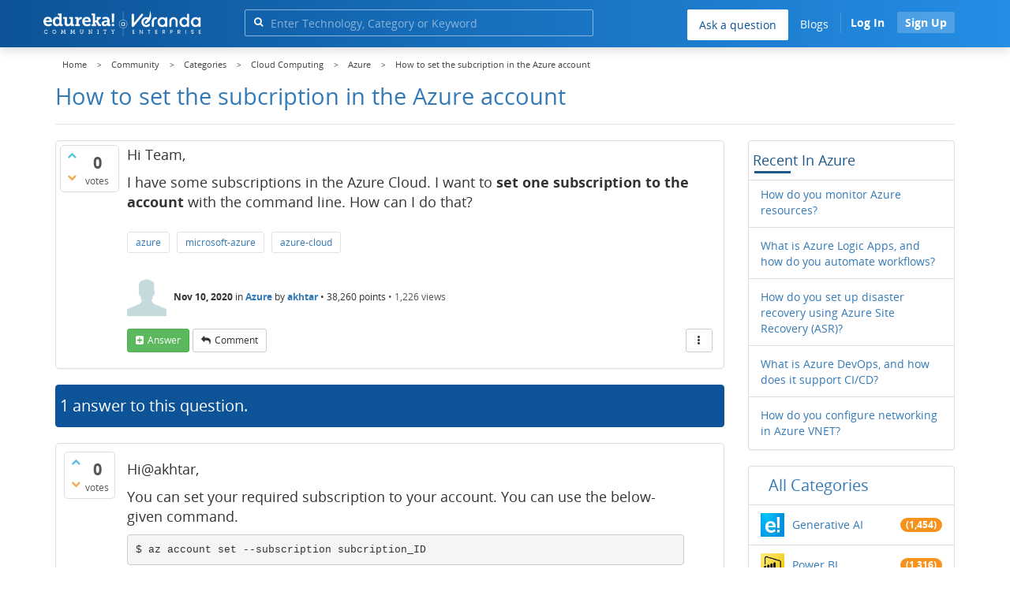

--- FILE ---
content_type: text/html; charset=utf-8
request_url: https://www.edureka.co/community/92772/how-to-set-the-subcription-in-the-azure-account
body_size: 23795
content:
<!DOCTYPE html>
<html lang="en">
	<!-- Powered by Question2Answer - http://www.question2answer.org/ -->
	<head>
		<meta http-equiv="content-type" content="text/html; charset=utf-8">
		<meta charset="utf-8">
		<meta name="viewport" content="width=device-width, initial-scale=1">
		<title>How to set the subcription in the Azure account  | Edureka Community</title>
		
        <script>
            var refresh_hash ="1769090410";
            var edurekaurl ="www.edureka.co";
            var catTitle="Cloud Computing";
            var clevertap_AccountId = "654-ZKZ-856Z";
            var clevertap_user_id = "";
            var clevertap_user_email = ""; 
            var clevertap_site_Title="How to set the subcription in the Azure account ";
            var donut_theme_url="https://www.edureka.co/community/qa-theme/Donut-theme";
            var donut_new_theme_url="https://d1jnx9ba8s6j9r.cloudfront.net/community/qa-theme/Donut-theme";
            var template="question";
            var askCategories =[];
            var track_utm_source = "";
            var recaptchaKey = "6Lf4mSYUAAAAAEaBoohSdOcvtcUgJg3Dad0R-0aj";
            var ECOM_CATEGORY_ID = "2";
            var ecom_base_url = "https://www.edureka.co";
            var user_api_base_url = "https://api-user.edureka.co";
            var webinar_api_base_url = "https://api-webinars.edureka.co";
            var user_api_token = "775359ee06188eca9c8a47e216069a106ab082145a0311e42d323fc2799dcf67";
            
       </script>
		<script src="https://d1jnx9ba8s6j9r.cloudfront.net/community/qa-theme/Donut-theme/jsver.1769090410/js/edureka-clevertap.js" type="text/javascript"></script>
		<script src="https://d1jnx9ba8s6j9r.cloudfront.net/community/qa-theme/Donut-theme/jsver.1769090410/js/community_clevertap_events.js" type="text/javascript" defer></script>
		<script src="https://d1jnx9ba8s6j9r.cloudfront.net/community/qa-theme/Donut-theme/jsver.1769090410/js/community_clevertap_events_v2.js" type="text/javascript" defer></script>
		 
        <!-- Google Analytics -->
        <script>
            var community_user_id_ga = "null";
            (function (i, s, o, g, r, a, m) {
                i["GoogleAnalyticsObject"] = r;
                i[r] = i[r] || function () {
                    (i[r].q = i[r].q || []).push(arguments)
                }, i[r].l = 1 * new Date();
                a = s.createElement(o),
                        m = s.getElementsByTagName(o)[0];
                a.async = 1;
                a.src = g;
                m.parentNode.insertBefore(a, m)
            })(window, document, "script", "//www.google-analytics.com/analytics.js", "ga");

            ga("create", "UA-33865789-2", "auto");
            ga("set", "userId", community_user_id_ga); // Set the user ID using signed-in user_id.
            ga("send", "pageview");
        </script>
		<script src="https://d1jnx9ba8s6j9r.cloudfront.net/community/qa-theme/Donut-theme/jsver.1769090410/js/community_ga_events.js" type="text/javascript" defer></script>
		
        <script type="text/javascript">
            function createCookie(name, value, days) {
                var expires;

                if (days) {
                    var date = new Date();
                    date.setTime(date.getTime() + (days * 24 * 60 * 60 * 1000));
                    expires = "; expires=" + date.toGMTString();
                } else {
                    expires = "";
                }
                document.cookie = encodeURIComponent(name) + "=" + encodeURIComponent(value) + expires + "; path=/";
            }

            function readCookie(name) {
                var nameEQ = encodeURIComponent(name) + "=";
                var ca = document.cookie.split(";");
                for (var i = 0; i < ca.length; i++) {
                    var c = ca[i];
                    while (c.charAt(0) === " ")
                        c = c.substring(1, c.length);
                    if (c.indexOf(nameEQ) === 0)
                        return decodeURIComponent(c.substring(nameEQ.length, c.length));
                }
                return null;
            }

            if (!readCookie("f_l_i_s_p")) {
                createCookie("f_l_i_s_p", "https://www.edureka.co/community/92772/how-to-set-the-subcription-in-the-azure-account", 0);
            }
        </script>
			<script src="https://d1jnx9ba8s6j9r.cloudfront.net/community/qa-theme/Donut-theme/jsver.1769090410/js/community_ga4_events.js" type="text/javascript" defer></script>
			<meta property="og:locale" content="en_US" >
			<meta property="og:title" content="How to set the subcription in the Azure account ">
			<meta property="og:type" content="article">
			<meta property="og:url" content="https://www.edureka.co/community/92772/how-to-set-the-subcription-in-the-azure-account">
			<meta property="fb:app_id" content="334689249900154" >
			<meta property="article:publisher" content="https://www.facebook.com/edurekaIN/" >
			<meta itemprop="name" content="How to set the subcription in the Azure account ">
			<meta name="twitter:card" content="summary_large_image" >
			<meta name="twitter:site" content="@edurekaIN" >
			<meta name="twitter:title" content="How to set the subcription in the Azure account ">
			<meta property="og:site_name" content="Edureka Community">
			<meta name="twitter:creator" content="@edurekaIN" > 
			<meta property="og:description" content="Hi Team,  I have some subscriptions in the Azure Cloud. I want to set one subscription to the account with the command line. How can I do that?">
			<meta itemprop="description" content="Hi Team,  I have some subscriptions in the Azure Cloud. I want to set one subscription to the account with the command line. How can I do that?">
			<meta name="twitter:description" content="Hi Team,  I have some subscriptions in the Azure Cloud. I want to set one subscription to the account with the command line. How can I do that?">
			<meta property="og:image" content="https://d1jnx9ba8s6j9r.cloudfront.net/community/imgver.1769090410/categoryimages/16.png">
			<meta property="og:image:width" content="815" >
			<meta property="og:image:height" content="476" >
			<meta itemprop="image" content="https://d1jnx9ba8s6j9r.cloudfront.net/community/imgver.1769090410/categoryimages/16.png">
			<meta name="twitter:image" content="https://d1jnx9ba8s6j9r.cloudfront.net/community/imgver.1769090410/categoryimages/16.png">
			<meta name="description" content="Hi Team,  I have some subscriptions in the Azure Cloud. I want to set one subscription to the account with the command line. How can I do that?">
			<meta name="keywords" content="Azure,azure,microsoft-azure,azure-cloud">
			<script src="https://accounts.google.com/gsi/client" defer></script>
			<script > var googleUser = {};
                                let googleButtonWrapper = null;
                                var enableGoogleSignIn = function() {
                                    google.accounts.id.initialize({
                                        client_id: "256344194969-339rculf5eu442p2if4r4p1c395alv33.apps.googleusercontent.com",
                                        callback: handleCredentialResponse
                                    });
                                    googleButtonWrapper = createFakeGoogleWrapper();
                                }; </script>
			<link rel="preload" href="https://d1jnx9ba8s6j9r.cloudfront.net/community/qa-theme/Donut-theme/fonts/OpenSans-Regular.woff?v=1.1.0" as="font" type="font/woff" crossorigin>
				<link rel="preload" href="https://d1jnx9ba8s6j9r.cloudfront.net/community/qa-theme/Donut-theme/fonts/OpenSans-Italic.woff?v=1.1.0" as="font" type="font/woff" crossorigin>
					<link rel="preload" href="https://d1jnx9ba8s6j9r.cloudfront.net/community/qa-theme/Donut-theme/fonts/OpenSans-Bold.woff?v=1.1.0" as="font" type="font/woff" crossorigin>
						<link rel="preload" href="https://d1jnx9ba8s6j9r.cloudfront.net/community/qa-theme/Donut-theme/fonts/OpenSans-BoldItalic.woff?v=1.1.0" as="font" type="font/woff" crossorigin>
							<link rel="preload" href="https://d1jnx9ba8s6j9r.cloudfront.net/community/qa-theme/Donut-theme/fonts/fontawesome-webfont.woff?v=4.2.0" as="font" type="font/woff" crossorigin>
								<link rel="stylesheet" type="text/css" href="https://d1jnx9ba8s6j9r.cloudfront.net/community/qa-theme/Donut-theme/cssver.1769090410/css/font-awesome.min.css?4.2.0">
								<link rel="stylesheet" type="text/css" href="https://d1jnx9ba8s6j9r.cloudfront.net/community/qa-theme/Donut-theme/cssver.1769090410/css/bootstrap.min.css?3.3.5">
								<link rel="stylesheet" type="text/css" href="https://d1jnx9ba8s6j9r.cloudfront.net/community/qa-theme/Donut-theme/cssver.1769090410/css/donut.css?1.6.2">
								<link rel="stylesheet" type="text/css" href="https://d1jnx9ba8s6j9r.cloudfront.net/community/qa-theme/Donut-theme/cssver.1769090410/css/signup.css?1.6.2">
								<link rel="stylesheet" type="text/css" href="https://d1jnx9ba8s6j9r.cloudfront.net/community/qa-theme/Donut-theme/cssver.1769090410/css/open-sans.css?1.6.2">
								<link rel="stylesheet" TYPE="text/css" href="https://www.edureka.co/community/qa-plugin/q2a-breadcrumbs-master/css/default.css">
								<link rel="stylesheet" href="https://www.edureka.co/community/qa-plugin/q2a-ultimate-widgets/widgets/recent_posts/styles/snow.css">
								
					<!-- HTML5 shim and Respond.js IE8 support of HTML5 elements and media queries -->
					   <!--[if lt IE 9]>
					     <script src="https://oss.maxcdn.com/html5shiv/3.7.2/html5shiv.min.js defer"></script>
					     <script src="https://oss.maxcdn.com/respond/1.4.2/respond.min.js defer"></script>
					<![endif]-->
				
								<link rel="canonical" href="https://www.edureka.co/community/92772/how-to-set-the-subcription-in-the-azure-account">
								<link rel="search" type="application/opensearchdescription+xml" title="Edureka Community" href="../opensearch.xml">
								<!-- Global site tag (gtag.js) - Google Analytics -->
<script async defer src="https://www.googletagmanager.com/gtag/js?id=UA-108517196-1"></script>
<script defer src="https://www.googletagmanager.com/gtag/js?id=G-6JVFN5CRMW"></script>
<script>
    window.dataLayer = window.dataLayer || [];
    function gtag(){dataLayer.push(arguments);}
    gtag('js', new Date());
    gtag('config', 'UA-108517196-1');
   gtag('config',"G-6JVFN5CRMW");
</script>
<link rel="shortcut icon" href="https://d1jnx9ba8s6j9r.cloudfront.net/imgver.1512806340/img/favicon.ico" type="image/x-icon">
								<script>
								var qa_root = '..\/';
								var qa_request = '92772\/how-to-set-the-subcription-in-the-azure-account';
								var qa_wysiwyg_editor_config = {
									filebrowserImageUploadUrl: '..\/wysiwyg-editor-upload?qa_only_image=1',
									defaultLanguage: 'en',
									language: ''
								};
								function qa_display_rule_1(first) {
									var e=document.getElementById('a_notify');
									var a_notify=e && (e.checked || (e.options && e.options[e.selectedIndex].value));
									var e=document.getElementById('a_email_display');
									if (e) { var d=(a_notify); if (first || (e.nodeName=='SPAN')) { e.style.display=d ? '' : 'none'; } else { if (d) { $(e).fadeIn(); } else { $(e).fadeOut(); } } }
									var e=document.getElementById('a_email_shown');
									if (e) { var d=(a_notify); if (first || (e.nodeName=='SPAN')) { e.style.display=d ? '' : 'none'; } else { if (d) { $(e).fadeIn(); } else { $(e).fadeOut(); } } }
									var e=document.getElementById('a_email_hidden');
									if (e) { var d=(!a_notify); if (first || (e.nodeName=='SPAN')) { e.style.display=d ? '' : 'none'; } else { if (d) { $(e).fadeIn(); } else { $(e).fadeOut(); } } }
								}
								function qa_display_rule_2(first) {
									var e=document.getElementById('c92772_notify');
									var c92772_notify=e && (e.checked || (e.options && e.options[e.selectedIndex].value));
									var e=document.getElementById('c92772_email_display');
									if (e) { var d=(c92772_notify); if (first || (e.nodeName=='SPAN')) { e.style.display=d ? '' : 'none'; } else { if (d) { $(e).fadeIn(); } else { $(e).fadeOut(); } } }
									var e=document.getElementById('c92772_email_shown');
									if (e) { var d=(c92772_notify); if (first || (e.nodeName=='SPAN')) { e.style.display=d ? '' : 'none'; } else { if (d) { $(e).fadeIn(); } else { $(e).fadeOut(); } } }
									var e=document.getElementById('c92772_email_hidden');
									if (e) { var d=(!c92772_notify); if (first || (e.nodeName=='SPAN')) { e.style.display=d ? '' : 'none'; } else { if (d) { $(e).fadeIn(); } else { $(e).fadeOut(); } } }
								}
								function qa_display_rule_3(first) {
									var e=document.getElementById('c92774_notify');
									var c92774_notify=e && (e.checked || (e.options && e.options[e.selectedIndex].value));
									var e=document.getElementById('c92774_email_display');
									if (e) { var d=(c92774_notify); if (first || (e.nodeName=='SPAN')) { e.style.display=d ? '' : 'none'; } else { if (d) { $(e).fadeIn(); } else { $(e).fadeOut(); } } }
									var e=document.getElementById('c92774_email_shown');
									if (e) { var d=(c92774_notify); if (first || (e.nodeName=='SPAN')) { e.style.display=d ? '' : 'none'; } else { if (d) { $(e).fadeIn(); } else { $(e).fadeOut(); } } }
									var e=document.getElementById('c92774_email_hidden');
									if (e) { var d=(!c92774_notify); if (first || (e.nodeName=='SPAN')) { e.style.display=d ? '' : 'none'; } else { if (d) { $(e).fadeIn(); } else { $(e).fadeOut(); } } }
								}
								var qa_oldonload = window.onload;
								window.onload = function() {
									if (typeof qa_oldonload == 'function')
										qa_oldonload();
									
									jQuery('#a_notify').click(function() {
										qa_display_rule_1(false);
									});
									qa_display_rule_1(true);
									
									document.getElementById('anew').qa_load=function() { if (qa_ckeditor_a_content = CKEDITOR.replace('a_content', qa_wysiwyg_editor_config)) { qa_ckeditor_a_content.setData(document.getElementById('a_content_ckeditor_data').value); document.getElementById('a_content_ckeditor_ok').value = 1; } };
									document.getElementById('anew').qa_focus=function() { if (qa_ckeditor_a_content) qa_ckeditor_a_content.focus(); };
									
									jQuery('#c92772_notify').click(function() {
										qa_display_rule_2(false);
									});
									qa_display_rule_2(true);
									
									document.getElementById('c92772').qa_load=function() { if (qa_ckeditor_c92772_content = CKEDITOR.replace('c92772_content', qa_wysiwyg_editor_config)) { qa_ckeditor_c92772_content.setData(document.getElementById('c92772_content_ckeditor_data').value); document.getElementById('c92772_content_ckeditor_ok').value = 1; } };
									document.getElementById('c92772').qa_focus=function() { if (qa_ckeditor_c92772_content) qa_ckeditor_c92772_content.focus(); };
									
									jQuery('#c92774_notify').click(function() {
										qa_display_rule_3(false);
									});
									qa_display_rule_3(true);
									
									document.getElementById('c92774').qa_load=function() { if (qa_ckeditor_c92774_content = CKEDITOR.replace('c92774_content', qa_wysiwyg_editor_config)) { qa_ckeditor_c92774_content.setData(document.getElementById('c92774_content_ckeditor_data').value); document.getElementById('c92774_content_ckeditor_ok').value = 1; } };
									document.getElementById('c92774').qa_focus=function() { if (qa_ckeditor_c92774_content) qa_ckeditor_c92774_content.focus(); };
								};
								</script>
								<script src="https://www.edureka.co/community/qa-content/jquery-3.3.1.min.js"></script>
								<script src="https://www.edureka.co/community/qa-content/qa-page.js?1.7.5"></script>
								<script src="https://www.edureka.co/community/qa-content/qa-question.js?1.7.5"></script>
								<script src="../qa-plugin/wysiwyg-editor/ckeditor/ckeditor.js?1.7.5" defer></script>
								<script src="https://d1jnx9ba8s6j9r.cloudfront.net/community/qa-theme/Donut-theme/jsver.1769090410/js/bootstrap.min.js?3.3.5" type="text/javascript" defer></script>
								<script src="https://d1jnx9ba8s6j9r.cloudfront.net/community/qa-theme/Donut-theme/jsver.1769090410/js/donut.js?1.6.2" type="text/javascript" defer></script>
								<script src="https://d1jnx9ba8s6j9r.cloudfront.net/community/qa-theme/Donut-theme/jsver.1769090410/js/formValidation.js?1.6.2" type="text/javascript" defer></script>
								<script src="https://d1jnx9ba8s6j9r.cloudfront.net/community/qa-theme/Donut-theme/jsver.1769090410/js/bootstrapValidator.js?1.6.2" type="text/javascript" defer></script>
								<script src="https://d1jnx9ba8s6j9r.cloudfront.net/community/qa-theme/Donut-theme/jsver.1769090410/js/social-signup.js?1.6.2" type="text/javascript" defer></script>
								<script src="https://d1jnx9ba8s6j9r.cloudfront.net/community/qa-theme/Donut-theme/jsver.1769090410/js/lazyImages.js?1.6.2" type="text/javascript" defer></script>
								<script src="https://d1jnx9ba8s6j9r.cloudfront.net/community/qa-theme/Donut-theme/jsver.1769090410/js/lazyloadContent.js?1.6.2" type="text/javascript" defer></script>
								<script>uw_ajax_url = "https://www.edureka.co/community/qa-plugin/q2a-ultimate-widgets/ajax.php";</script>
								
						<style>
						
						</style>
							</head>
							<body
								class="qa-template-question qa-category-8 qa-category-16 qa-body-js-off"
								>
								<p class="new_request" style="display:none">92772/how-to-set-the-subcription-in-the-azure-account</p>
								<script>
									var b=document.getElementsByTagName('body')[0];
									b.className=b.className.replace('qa-body-js-off', 'qa-body-js-on');
								</script>
								        <header id="nav-header" class="comm_hdr">
            <nav id="nav" class="navbar navbar-static-top fixed"
                 role="navigation" data-spy="affix" data-offset-top="120">
                <div class="container no-padding">
                    <div class="navbar-header mob_navhd_bx">
                        <button type="button" class="navbar-toggle collapsed" data-toggle="collapse"
                                data-target=".navbar-collapse">
                            <span class="sr-only">Toggle navigation</span>
                            <span class="glyphicon glyphicon-menu-hamburger"></span>
                        </button>
                    </div>
                    <div class="logo-wrapper logo-wrapper_mob">
                        								<div class="qa-logo">
									<a href="https://www.edureka.co" class="qa-logo-link edureka"><img src="https://www.edureka.co/img/Edureka_Community_Logo.webp" alt="edu-community" class="img-responsive edu-comminity-logo-desk desk_lg_bx" style="width:200px;height:33px"></a>
								</div>
                    </div>
                    <div class="col-lg-5 col-md-4 col-sm-4 col-xs-2  custom-search hidden-xs">
                        								<div class="side-search-bar hidden-xs">
									<form class="search-form" role="form" method="get" action="../search" aria-label="search-from">
										
										<div class="input-group">
											<input type="text" name="q" value="" class="qa-search-field form-control" placeholder="Enter Technology, Category or Keyword ">
											<span class="input-group-btn">
												<button type="submit" value="" class="btn qa-search-button" aria-label="search"><span class="fa fa-search"></span></button>
											</span>
										</div>
									</form>
								</div>
                    </div>

                    <div class="col-sm-5 navbar-collapse collapse main-nav navbar-right">
                        <ul class="nav navbar-nav inner-drop-nav mobin-drop-nav">

                                                        <!--                                 <li><a target="_blank" href="https://www.edureka.co/corporate-training">Corporate Training</a></li>
                                                            <li> <a target="_blank"  href="https://www.edureka.co/all-courses">Courses</a></li>
                            -->                                                  <li><div class="menu-back-close-btn visible-xs"><i class="fa fa-angle-left" aria-hidden="true"></i> Back</div></li>
                            <li class="ask_qa_bx"><a href='https://www.edureka.co/community/ask' target="_blank" class="ga-ask-question" data-page="Threads Page">Ask a question</a></li>
                            <li class="blg_bx"><a href='https://www.edureka.co/blog/' target="_blank">Blogs</a></li>
                            <li><div class="open-categories-btn-nav visible-xs">Browse Categories <i class="fa fa-angle-right" aria-hidden="true"></i></div>
                                <ul class="browse-category-section-nav visible-xs">
                                    <li><div class="categories-back-btn-nav"><i class="fa fa-angle-left" aria-hidden="true"></i> Browse Categories</div></li>
                                    <li><a href="https://www.edureka.co/community/generative-ai">Generative AI</a></li><li><a href="https://www.edureka.co/community/power-bi">Power BI</a></li><li><a href="https://www.edureka.co/community/devops-and-agile">DevOps & Agile</a></li><li><a href="https://www.edureka.co/community/category-data-science">Data Science</a></li><li><a href="https://www.edureka.co/community/chatgpt">ChatGPT</a></li><li><a href="https://www.edureka.co/community/cyber-security-&-ethical-hacking">Cyber Security & Ethical Hacking</a></li><li><a href="https://www.edureka.co/community/data-science">Data Analytics</a></li><li><a href="https://www.edureka.co/community/cloud-computing">Cloud Computing</a></li><li><a href="https://www.edureka.co/community/machine-learning">Machine Learning</a></li><li><a href="https://www.edureka.co/community/pmp">PMP</a></li><li><a href="https://www.edureka.co/community/python">Python</a></li><li><a href="https://www.edureka.co/community/salesforce">SalesForce</a></li><li><a href="https://www.edureka.co/community/selenium">Selenium</a></li><li><a href="https://www.edureka.co/community/software-testing">Software Testing</a></li><li><a href="https://www.edureka.co/community/tableau">Tableau</a></li><li><a href="https://www.edureka.co/community/web-development">Web Development</a></li><li><a href="https://www.edureka.co/community/ui-ux-design-certification-course">UI UX Design</a></li><li><a href="https://www.edureka.co/community/java">Java</a></li><li><a href="https://www.edureka.co/community/azure">Azure</a></li><li><a href="https://www.edureka.co/community/database">Database</a></li><li><a href="https://www.edureka.co/community/big-data-hadoop">Big Data Hadoop</a></li><li><a href="https://www.edureka.co/community/blockchain">Blockchain</a></li><li><a href="https://www.edureka.co/community/digital-marketing">Digital Marketing</a></li><li><a href="https://www.edureka.co/community/c#">C#</a></li><li><a href="https://www.edureka.co/community/c">C++</a></li><li><a href="https://www.edureka.co/community/iot-internet-of-things">IoT (Internet of Things)</a></li><li><a href="https://www.edureka.co/community/kotlin">Kotlin</a></li><li><a href="https://www.edureka.co/community/linux-administration">Linux Administration</a></li><li><a href="https://www.edureka.co/community/microstrategy">MicroStrategy</a></li><li><a href="https://www.edureka.co/community/mobile-development">Mobile Development</a></li><li><a href="https://www.edureka.co/community/others">Others</a></li><li><a href="https://www.edureka.co/community/rpa">RPA</a></li><li><a href="https://www.edureka.co/community/talend">Talend</a></li><li><a href="https://www.edureka.co/community/typesript">TypeSript</a></li><li><a href="https://www.edureka.co/community/apache-kafka">Apache Kafka</a></li><li><a href="https://www.edureka.co/community/apache-spark">Apache Spark</a></li><li><a href="https://www.edureka.co/community/career-counselling">Career Counselling</a></li><li><a href="https://www.edureka.co/community/events-&-trending-topics">Events & Trending Topics</a></li><li><a href="https://www.edureka.co/community/ask-us-anything">Ask us Anything!</a></li>                                </ul>
                            </li>

                            

                                                            <li class="donut-navigation pull-right login_before">
                                    
<ul class="nav navbar-nav navbar-right login-nav">
    <li class="dropdown login-dropdown login active btn_align_community_signin community_sign_btn_align">
        <button type="button" class="signin_submit_btn navbar-login-button btn-normal communtity_sig_btn_height btn signIn_popup ga-login-header-click" data-page="Threads Page">Log In</button>
        <button type="button" class="signin_submit_btn navbar-login-button btn-warning communtity_sig_btn_height btn signUp_popup ga-signup-header-click" data-page="Threads Page">Sign Up</button>

<!--        <ul class="dropdown-menu" role="menu" id="login-dropdown-menu">
                        
                                        <li>
                    <div class="login-or">
                        <hr class="hr-or colorgraph">
                        <span class="span-or">or</span>
                    </div>
                </li>
                          
           <form role="form" action=""
                  method="post">
                <li>
                    <label>
                                            </label>
                    <input type="text" class="form-control" id="qa-userid" name="emailhandle"
                           placeholder="">
                </li>

                <li>
                    <label>
                                            </label>
                    <input type="password" class="form-control" id="qa-password" name="password"
                           placeholder="">
                </li>
                <li>
                    <label class="checkbox inline">
                        <input type="checkbox" name="remember" id="qa-rememberme"
                               value="1">                     </label>
                </li>
                <li class="hidden">
                    <input type="hidden" name="code"
                           value="">
                </li>
                <li>
                    <button type="submit" value="" id="qa-login" name="dologin" class="btn btn-primary btn-block">
                                            </button>
                </li>
                <li class="forgot-password">
                    <a href=""></a>
                    |
                    <a href=""></a>
                </li>
            </form>
                
        </ul>-->
    </li>
</ul>
                                </li>
                                                       

                        </ul>
                    </div>
                </div>
                <div class="slideroverlay"></div>
            </nav>
        </header>
        
												<div class="container">
													<div class="top-divider"></div>
												</div>
												<div class="container visible-xs">
													<div class="top-search-bar">
														<form class="search-form" role="form" method="get" action="../search" aria-label="search-from">
															
															<div class="input-group">
																<input type="text" name="q" value="" class="qa-search-field form-control" placeholder="Enter Technology, Category or Keyword ">
																<span class="input-group-btn">
																	<button type="submit" value="" class="btn qa-search-button" aria-label="search"><span class="fa fa-search"></span></button>
																</span>
															</div>
														</form>
													</div>
												</div>
												<main class="donut-masthead">
													<div class="container">
													</div>
													<div class="container">
														<div class="qa-widgets-full qa-widgets-full-top">
															<div class="qa-widget-full qa-widget-full-top">
																<div class="breadcrumb-wrapper">
																	<ul class="breadcrumb clearfix" itemscope itemtype="http://schema.org/BreadcrumbList">
																		<li itemprop="itemListElement" itemscope itemtype="http://schema.org/ListItem"><a href="https://www.edureka.co" itemprop="item"><span itemprop="name">Home</span></a><meta itemprop="position" content="1"></li>
																			<li breadcrumbs-home itemprop="itemListElement" itemscope itemtype="http://schema.org/ListItem" ><a href="https://www.edureka.co/community/" itemprop="item" > <span itemprop="name"> Community </span></a><meta itemprop="position" content="2"></li>
																				<li breadcrumbs-question itemprop="itemListElement" itemscope itemtype="http://schema.org/ListItem" ><a href="https://www.edureka.co/community/categories" itemprop="item" > <span itemprop="name"> Categories </span></a><meta itemprop="position" content="3"></li>
																					<li breadcrumbs-question itemprop="itemListElement" itemscope itemtype="http://schema.org/ListItem" ><a href="https://www.edureka.co/community/cloud-computing" itemprop="item" > <span itemprop="name"> Cloud Computing </span></a><meta itemprop="position" content="4"></li>
																						<li breadcrumbs-question itemprop="itemListElement" itemscope itemtype="http://schema.org/ListItem" ><a href="https://www.edureka.co/community/cloud-computing/azure" itemprop="item" > <span itemprop="name"> Azure </span></a><meta itemprop="position" content="5"></li>
																							<li breadcrumbs-question itemprop="itemListElement" itemscope itemtype="http://schema.org/ListItem" ><span itemprop="name"> How to set the subcription in the Azure account  </span><meta itemprop="position" content="6"></li>
																							</ul>
																						</div>
																					</div>
																				</div>
																				
																				<div class="page-title">
																					<h1>
																						<span class="entry-title">How to set the subcription in the Azure account </span>
																					</h1>
																				</div>
																			</div>
																		</main>
																		<div class="qa-body-wrapper container">
																			
																			<div class="qa-header clearfix">
																				<div class="qa-header-clear clearfix">
																				</div>
																			</div> <!-- END qa-header -->
																			
																			<div class="qa-main-shadow clearfix">
																				
																				<div class="qa-main-wrapper clearfix row">
																					
																					<div class="qa-main col-md-9 col-xs-12 pull-left">
																						<div class="qa-part-q-view">
																							<div class="qa-q-view  hentry question" id="q92772">
																								<form method="post" action="../92772/how-to-set-the-subcription-in-the-azure-account">
																									<div class="qa-q-view-stats">
																										<div class="qa-voting qa-voting-net" id="voting_92772">
																											<div class="qa-vote-buttons qa-vote-buttons-net">
																											<button title="Click to vote up" name="vote_92772_1_q92772" data-questionId="92772" data-questiontitle="How to set the subcription in the Azure account?" data-position="" data-category="Azure"onclick="return qa_vote_click(this);" type="submit" value="+" class="qa-vote-first-button qa-vote-up-button"> <span class="fa fa-chevron-up"></span> </button>
																										<button title="Click to vote down" name="vote_92772_-1_q92772"data-questionId="92772" data-questiontitle="How to set the subcription in the Azure account?" data-position="" data-category="Azure"onclick="return qa_vote_click(this);" type="submit" value="&ndash;" class="qa-vote-second-button qa-vote-down-button"> <span class="fa fa-chevron-down"></span> </button>
																									</div>
																									<div class="qa-vote-count qa-vote-count-net">
																										<span class="qa-netvote-count">
																											<span class="qa-netvote-count-data">0<span class="votes-up"><span class="value-title" title="0"></span></span><span class="votes-down"><span class="value-title" title="0"></span></span></span><span class="qa-netvote-count-pad"> votes</span>
																										</span>
																									</div>
																									<div class="qa-vote-clear clearfix">
																									</div>
																								</div>
																							</div>
																							<input type="hidden" name="code" value="0-1769908281-c2260e46749f9820f1428564fc104f88ce44f427">
																						</form>
																						<div class="qa-q-view-main">
																							<form method="post" action="../92772/how-to-set-the-subcription-in-the-azure-account">
																								<div class="qa-q-view-content">
																									<a name="92772"></a><div class="entry-content">


<p>Hi Team,</p>

<p>I have some subscriptions in the Azure Cloud. I want to <strong>set one subscription to the account</strong> with the command line. How can I do that?</p>
</div>
																								</div>
																								<div class="qa-q-view-tags clearfix ga-tags" data-category="Azure">
																									<ul class="qa-q-view-tag-list">
																										<li class="qa-q-view-tag-item"><a href="../tag/azure" rel="tag" class="ga-tag-link qa-tag-link" data-questionTitle="How to set the subcription in the Azure account?" data-category="Azure" data-questionId="92772">azure</a></li>
																										<li class="qa-q-view-tag-item"><a href="../tag/microsoft-azure" rel="tag" class="ga-tag-link qa-tag-link" data-questionTitle="How to set the subcription in the Azure account?" data-category="Azure" data-questionId="92772">microsoft-azure</a></li>
																										<li class="qa-q-view-tag-item"><a href="../tag/azure-cloud" rel="tag" class="ga-tag-link qa-tag-link" data-questionTitle="How to set the subcription in the Azure account?" data-category="Azure" data-questionId="92772">azure-cloud</a></li>
																									</ul>
																								</div>
																								<span class="qa-q-view-avatar-meta ga-link" data-category="Azure">
																									<span class="qa-q-view-avatar">
																										<img data-src="https://d1jnx9ba8s6j9r.cloudfront.net/community/qa-theme/Donut-theme/imgver.1769090410/images/default-profile-pic.webp"width="50" height="50" class="lazyImages qa-avatar-image" alt="">
																									</span>
																									<span class="qa-q-view-meta">
																										<span class="qa-q-view-when">
																											<span class="qa-q-view-when-data"><span class="published updated"><span class="value-title" title="2020-11-10T16:25:55+0000">Nov 10, 2020</span></span></span>
																										</span>
																										<span class="qa-q-view-where">
																											<span class="qa-q-view-where-pad">in </span><span class="qa-q-view-where-data"><a href="../cloud-computing/azure" class="ga-cat-link qa-category-link">Azure</a></span>
																										</span>
																										<span class="qa-q-view-who">
																											<span class="qa-q-view-who-pad">by </span>
																										<span class="qa-q-view-who-data"><span class="vcard author"><a href="../user/918157" class="qa-user-link ga-click-user-link">akhtar</a></span></span><span class=" breakitem visible-xs"></br></span>
																										<span class="qa-q-view-who-points">
																											<span class="qa-q-view-who-points-pad">&bull;&nbsp;</span><span class="qa-q-view-who-points-data">38,260</span><span class="qa-q-view-who-points-pad"> points </span>
																										</span>
																									</span>
																									<span class="qa-q-item-view-count">
																										&bull;
																										<span class="q-item-view">
																											<span class="q-item-view-data">1,226</span><span class="q-item-view-pad"> views</span>
																										</span>
																									</span>
																								</span>
																							</span>
																							<div class="qa-q-view-buttons clearfix">
																								<div class="default-buttons pull-left">
																									<button name="q_doanswer" data-questionId="92772" data-category="Azure" data-questionTitle="How to set the subcription in the Azure account?" id="q_doanswer" onclick="return qa_toggle_element('anew')" title="Answer this question" type="submit" class="qa-form-light-button qa-form-light-button-answer">answer</button>
																									<button name="q_docomment" data-questionId="92772" data-category="Azure" data-questionTitle="How to set the subcription in the Azure account?" onclick="return qa_toggle_element('c92772')" title="Add a comment on this question" type="submit" class="qa-form-light-button qa-form-light-button-comment">comment</button>
																								</div>
																								<div class="action-buttons pull-right">
																									<div class="btn-group">
																										<button type="button" class="qa-form-light-button dropdown-toggle" data-toggle="dropdown" aria-haspopup="true" aria-expanded="false" title="More actions" aria-label="More Actions">
																											<span class="glyphicon glyphicon-option-vertical"></span>
																										</button>
																										<ul class="dropdown-menu action-buttons-dropdown">
																											<li>
																												<button name="q_doflag" onclick="qa_show_waiting_after(this, false);" title="Flag this question as spam or inappropriate" type="submit" class="qa-form-light-button qa-form-light-button-flag">flag</button>
																												
																											</li>
																										</ul>
																									</div>
																								</div>
																							</div>
																							
																							<div class="qa-q-view-c-list" style="display:none;" id="c92772_list">
																							</div> <!-- END qa-c-list -->
																							
																							<input type="hidden" name="code" value="0-1769908281-434647b634d872e17e4591ba0c28449bbc8bba9d">
																							<input type="hidden" name="qa_click" value="">
																						</form>
																						<div class="qa-c-form" id="c92772" style="display:none;">
																							<h2>Your comment on this question:</h2>
																							<form method="post" action="../92772/how-to-set-the-subcription-in-the-azure-account" name="c_form_92772">
																								<table class="qa-form-tall-table">
																									<tr>
																										<td class="qa-form-tall-data">
																											<input name="c92772_content_ckeditor_ok" id="c92772_content_ckeditor_ok" type="hidden" value="0"><input name="c92772_content_ckeditor_data" id="c92772_content_ckeditor_data" type="hidden" value="">
																											<textarea name="c92772_content" rows="4" cols="40" class="qa-form-tall-text  form-control"></textarea>
																										</td>
																									</tr>
																									<tr>
																										<td class="qa-form-tall-label">
																											Your name to display (optional):
																										</td>
																									</tr>
																									<tr>
																										<td class="qa-form-tall-data">
																											<input name="c92772_name" type="text" value="" class="qa-form-tall-text form-control">
																										</td>
																									</tr>
																									<tr>
																										<td class="qa-form-tall-label">
																											<label>
																												<input name="c92772_notify" id="c92772_notify" onclick="if (document.getElementById('c92772_notify').checked) document.getElementById('c92772_email').focus();" type="checkbox" value="1" checked class="qa-form-tall-checkbox">
																												<span id="c92772_email_shown">Email me at this address if a comment is added after mine:</span><span id="c92772_email_hidden" style="display:none;">Email me if a comment is added after mine</span>
																											</label>
																										</td>
																									</tr>
																									<tbody id="c92772_email_display">
																										<tr>
																											<td class="qa-form-tall-data">
																												<input name="c92772_email" id="c92772_email" type="text" value="" class="qa-form-tall-text form-control">
																												<div class="qa-form-tall-note">Privacy: Your email address will only be used for sending these notifications.</div>
																											</td>
																										</tr>
																									</tbody>
																									<tr>
																										<td colspan="1" class="qa-form-tall-buttons ">
																											<button onclick="if (qa_ckeditor_c92772_content) qa_ckeditor_c92772_content.updateElement(); return qa_submit_comment(92772, 92772, this,'How to set the subcription in the Azure account?','Azure',);" title="" type="submit" class="qa-form-tall-button qa-form-tall-button-comment">Add comment</button>
																											<button name="docancel" onclick="return qa_toggle_element()" title="" type="submit" class="qa-form-tall-button qa-form-tall-button-cancel">Cancel</button>
																										</td>
																									</tr>
																								</table>
																								<input type="hidden" name="c92772_editor" value="WYSIWYG Editor">
																								<input type="hidden" name="c92772_doadd" value="1">
																								<input type="hidden" name="c92772_code" value="0-1769908281-19b81072776a084687a17ead0b348c64e570e22c">
																							</form>
																						</div> <!-- END qa-c-form -->
																						
																					</div> <!-- END qa-q-view-main -->
																					<div class="qa-q-view-clear clearfix">
																					</div>
																				</div> <!-- END qa-q-view -->
																				
																			</div>
																			<div class="qa-part-a-form">
																				<h2 id="a_list_title">1 answer to this question.</h2>
																				<div class="qa-a-form" id="anew" style="display:none;">
																					<h2>Your answer</h2>
																					<form method="post" action="../92772/how-to-set-the-subcription-in-the-azure-account" name="a_form">
																						<table class="qa-form-tall-table">
																							<tr>
																								<td class="qa-form-tall-data">
																									<input name="a_content_ckeditor_ok" id="a_content_ckeditor_ok" type="hidden" value="0"><input name="a_content_ckeditor_data" id="a_content_ckeditor_data" type="hidden" value="">
																									<textarea name="a_content" rows="12" cols="40" class="qa-form-tall-text  form-control"></textarea>
																								</td>
																							</tr>
																							<tr>
																								<td class="qa-form-tall-label">
																									Your name to display (optional):
																								</td>
																							</tr>
																							<tr>
																								<td class="qa-form-tall-data">
																									<input name="a_name" type="text" value="" class="qa-form-tall-text form-control">
																								</td>
																							</tr>
																							<tr>
																								<td class="qa-form-tall-label">
																									<label>
																										<input name="a_notify" id="a_notify" onclick="if (document.getElementById('a_notify').checked) document.getElementById('a_email').focus();" type="checkbox" value="1" checked class="qa-form-tall-checkbox">
																										<span id="a_email_shown">Email me at this address if my answer is selected or commented on:</span><span id="a_email_hidden" style="display:none;">Email me if my answer is selected or commented on</span>
																									</label>
																								</td>
																							</tr>
																							<tbody id="a_email_display">
																								<tr>
																									<td class="qa-form-tall-data">
																										<input name="a_email" id="a_email" type="text" value="" class="qa-form-tall-text form-control">
																										<div class="qa-form-tall-note">Privacy: Your email address will only be used for sending these notifications.</div>
																									</td>
																								</tr>
																							</tbody>
																							<tr>
																								<td colspan="1" class="qa-form-tall-buttons ">
																									<button onclick="if (qa_ckeditor_a_content) qa_ckeditor_a_content.updateElement(); return qa_submit_answer(92772, this,'How to set the subcription in the Azure account?','Azure');" title="" type="submit" class="qa-form-tall-button qa-form-tall-button-answer">Add answer</button>
																									<button name="docancel" onclick="return qa_toggle_element();" title="" type="submit" class="qa-form-tall-button qa-form-tall-button-cancel">Cancel</button>
																								</td>
																							</tr>
																						</table>
																						<input type="hidden" name="a_editor" value="WYSIWYG Editor">
																						<input type="hidden" name="a_doadd" value="1">
																						<input type="hidden" name="code" value="0-1769908281-5f3278886e2cc36497ca4242a294a18e6050a989">
																					</form>
																				</div> <!-- END qa-a-form -->
																				
																			</div>
																			<div class="qa-part-a-list">
																				<div class="qa-a-list" id="a_list">
																					
																					<div class="qa-a-list-item  hentry answer" id="a92774">
																						<form method="post" action="../92772/how-to-set-the-subcription-in-the-azure-account">
																							<div class="qa-voting qa-voting-net" id="voting_92774">
																								<div class="qa-vote-buttons qa-vote-buttons-net">
																								<button title="Click to vote up" name="vote_92774_1_a92774" data-questionId="92774" data-questiontitle="How to set the subcription in the Azure account?" data-position="1" data-category="Azure"onclick="return qa_vote_click(this);" type="submit" value="+" class="qa-vote-first-button qa-vote-up-button"> <span class="fa fa-chevron-up"></span> </button>
																							<button title="Click to vote down" name="vote_92774_-1_a92774"data-questionId="92774" data-questiontitle="How to set the subcription in the Azure account?" data-position="1" data-category="Azure"onclick="return qa_vote_click(this);" type="submit" value="&ndash;" class="qa-vote-second-button qa-vote-down-button"> <span class="fa fa-chevron-down"></span> </button>
																						</div>
																						<div class="qa-vote-count qa-vote-count-net">
																							<span class="qa-netvote-count">
																								<span class="qa-netvote-count-data">0<span class="votes-up"><span class="value-title" title="0"></span></span><span class="votes-down"><span class="value-title" title="0"></span></span></span><span class="qa-netvote-count-pad"> votes</span>
																							</span>
																						</div>
																						<div class="qa-vote-clear clearfix">
																						</div>
																					</div>
																					<input type="hidden" name="code" value="0-1769908281-c2260e46749f9820f1428564fc104f88ce44f427">
																				</form>
																				<div class="qa-a-item-main">
																					<form method="post" action="../92772/how-to-set-the-subcription-in-the-azure-account">
																						<div class="qa-a-selection">
																						</div>
																						<div class="qa-a-item-content">
																							<a name="92774"></a><div class="entry-content">


<p>Hi@akhtar,</p>

<p>You can set your required subscription to your account. You can use the below-given command.</p>

<pre>$ az account set --subscription subcription_ID</pre>
</div>
																						</div>
																						<span class="qa-a-item-avatar-meta ga-link" data-category="Azure">
																							<span class="qa-a-item-avatar">
																								<img data-src="https://d1jnx9ba8s6j9r.cloudfront.net/community/qa-theme/Donut-theme/imgver.1769090410/images/default-profile-pic.webp"width="40" height="40" class="lazyImages qa-avatar-image" alt="">
																							</span>
																							<span class="qa-a-item-meta">
																								<a rel="nofollow" href="../92772/how-to-set-the-subcription-in-the-azure-account?show=92774#a92774" class="qa-a-item-what">answered</a>
																								<span class="qa-a-item-when">
																									<span class="qa-a-item-when-data"><span class="published updated"><span class="value-title" title="2020-11-10T16:33:14+0000">Nov 10, 2020</span></span></span>
																								</span>
																								<span class="qa-a-item-who">
																									<span class="qa-a-item-who-pad">by </span>
																								<span class="qa-a-item-who-data"><span class="vcard author"><a href="../user/895497" class="qa-user-link ga-click-user-link">MD</a></span></span><span class=" breakitem visible-xs"></br></span>
																								<span class="qa-a-item-who-points">
																									<span class="qa-a-item-who-points-pad">&bull;&nbsp;</span><span class="qa-a-item-who-points-data">95,460</span><span class="qa-a-item-who-points-pad"> points </span>
																								</span>
																							</span>
																						</span>
																					</span>
																					<div class="qa-a-item-buttons clearfix">
																						<div class="default-buttons pull-left">
																							<button name="a92774_docomment" onclick="return qa_toggle_element('c92774')" data-questionId="92772" data-questionTitle="How to set the subcription in the Azure account?" data-category="Azure" data-answerposition="1" title="Add a comment on this answer" type="submit" class="qa-form-light-button qa-form-light-button-comment">comment</button>
																						</div>
																						<div class="action-buttons pull-right">
																							<div class="btn-group">
																								<button type="button" class="qa-form-light-button dropdown-toggle" data-toggle="dropdown" aria-haspopup="true" aria-expanded="false" title="More actions" aria-label="More Actions">
																									<span class="glyphicon glyphicon-option-vertical"></span>
																								</button>
																								<ul class="dropdown-menu action-buttons-dropdown">
																									<li>
																										<button name="a92774_doflag" onclick="return qa_answer_click(92774, 92772, this);" title="Flag this answer as spam or inappropriate" type="submit" class="qa-form-light-button qa-form-light-button-flag">flag</button>
																										
																									</li>
																									<li>
																										<button name="a92774_dofollow" title="Ask a new question relating to this answer" type="submit" class="qa-form-light-button qa-form-light-button-follow">ask related question</button>
																										
																									</li>
																								</ul>
																							</div>
																						</div>
																					</div>
																					
																					<div class="qa-a-item-c-list" style="display:none;" id="c92774_list">
																					</div> <!-- END qa-c-list -->
																					
																					<input type="hidden" name="code" value="0-1769908281-bf7623728c02f3f194ca87e736d6aad2d0fc30c3">
																					<input type="hidden" name="qa_click" value="">
																				</form>
																				<div class="qa-c-form" id="c92774" style="display:none;">
																					<h2>Your comment on this answer:</h2>
																					<form method="post" action="../92772/how-to-set-the-subcription-in-the-azure-account" name="c_form_92774">
																						<table class="qa-form-tall-table">
																							<tr>
																								<td class="qa-form-tall-data">
																									<input name="c92774_content_ckeditor_ok" id="c92774_content_ckeditor_ok" type="hidden" value="0"><input name="c92774_content_ckeditor_data" id="c92774_content_ckeditor_data" type="hidden" value="">
																									<textarea name="c92774_content" rows="4" cols="40" class="qa-form-tall-text  form-control"></textarea>
																								</td>
																							</tr>
																							<tr>
																								<td class="qa-form-tall-label">
																									Your name to display (optional):
																								</td>
																							</tr>
																							<tr>
																								<td class="qa-form-tall-data">
																									<input name="c92774_name" type="text" value="" class="qa-form-tall-text form-control">
																								</td>
																							</tr>
																							<tr>
																								<td class="qa-form-tall-label">
																									<label>
																										<input name="c92774_notify" id="c92774_notify" onclick="if (document.getElementById('c92774_notify').checked) document.getElementById('c92774_email').focus();" type="checkbox" value="1" checked class="qa-form-tall-checkbox">
																										<span id="c92774_email_shown">Email me at this address if a comment is added after mine:</span><span id="c92774_email_hidden" style="display:none;">Email me if a comment is added after mine</span>
																									</label>
																								</td>
																							</tr>
																							<tbody id="c92774_email_display">
																								<tr>
																									<td class="qa-form-tall-data">
																										<input name="c92774_email" id="c92774_email" type="text" value="" class="qa-form-tall-text form-control">
																										<div class="qa-form-tall-note">Privacy: Your email address will only be used for sending these notifications.</div>
																									</td>
																								</tr>
																							</tbody>
																							<tr>
																								<td colspan="1" class="qa-form-tall-buttons ">
																									<button onclick="if (qa_ckeditor_c92774_content) qa_ckeditor_c92774_content.updateElement(); return qa_submit_comment(92772, 92774, this,'How to set the subcription in the Azure account?','Azure',1);" title="" type="submit" class="qa-form-tall-button qa-form-tall-button-comment">Add comment</button>
																									<button name="docancel" onclick="return qa_toggle_element()" title="" type="submit" class="qa-form-tall-button qa-form-tall-button-cancel">Cancel</button>
																								</td>
																							</tr>
																						</table>
																						<input type="hidden" name="c92774_editor" value="WYSIWYG Editor">
																						<input type="hidden" name="c92774_doadd" value="1">
																						<input type="hidden" name="c92774_code" value="0-1769908281-f28491b287d9d7d8003c790cca1732add0af8434">
																					</form>
																				</div> <!-- END qa-c-form -->
																				
																			</div> <!-- END qa-a-item-main -->
																			<div class="qa-a-item-clear clearfix">
																			</div>
																		</div> <!-- END qa-a-list-item -->
																		
																	</div> <!-- END qa-a-list -->
																	
																</div>
																<div class="qa-widgets-main qa-widgets-main-bottom">
																	<div class="qa-widget-main qa-widget-main-bottom">
																		<h2>
																			Related Questions In Azure
																		</h2>
																		<form method="post" action="../92772/how-to-set-the-subcription-in-the-azure-account">
																			<div class="qa-q-list">
																				
																				<div class="qa-q-list-item row">
																					<div class="qa-q-item-stats">
																						<div class="qa-voting qa-voting-net" id="voting_3890">
																							<div class="qa-vote-buttons qa-vote-buttons-net">
																							<button title="Click to vote up" name="vote_3890_1_q3890" data-questionId="3890" data-questiontitle="How can I download a .vhd image to my local machine from azure and upload the same to a different azure account?" data-position="" data-category="Azure"onclick="return qa_vote_click(this);" type="submit" value="+" class="qa-vote-first-button qa-vote-up-button"> <span class="fa fa-chevron-up"></span> </button>
																						<button title="Click to vote down" name="vote_3890_-1_q3890"data-questionId="3890" data-questiontitle="How can I download a .vhd image to my local machine from azure and upload the same to a different azure account?" data-position="" data-category="Azure"onclick="return qa_vote_click(this);" type="submit" value="&ndash;" class="qa-vote-second-button qa-vote-down-button"> <span class="fa fa-chevron-down"></span> </button>
																					</div>
																					<div class="qa-vote-count qa-vote-count-net">
																						<span class="qa-netvote-count">
																							<span class="qa-netvote-count-data">0</span><span class="qa-netvote-count-pad"> votes</span>
																						</span>
																					</div>
																					<div class="qa-vote-clear clearfix">
																					</div>
																				</div>
																				<span class="qa-a-count">
																					<span class="qa-a-count-data">2</span><span class="qa-a-count-pad"> answers</span>
																				</span>
																			</div>
																			<div class="qa-q-item-main">
																				<h2 class="qa-q-item-title">
																					<a href="../3890/download-local-machine-azure-upload-different-azure-account" class="ga-heading-click-question" data-category="Azure"id="q3890">How can I download a .vhd image to my local machine from azure and upload the same to a different azure account?</a>
																					
																				</h2>
																				<div class="qa-q-item-detail">
																					<p class="item-description">From the Windows Azure Portal you can ...<a rel="nofollow" href="../3890/download-local-machine-azure-upload-different-azure-account?show=15437#a15437" class="ga-read-more-click-question" data-category="Azure"><b>READ MORE</b></a></p>
																					<span class="qa-q-item-avatar-meta ga-link" data-category="Azure">
																						<span class="qa-q-item-meta">
																							<a rel="nofollow" href="../3890/download-local-machine-azure-upload-different-azure-account?show=15437#a15437" class="qa-q-item-what">answered</a>
																							<span class="qa-q-item-when">
																								<span class="qa-q-item-when-data"><span class="published updated"><span class="value-title" title="2018-08-20T12:05:17+0000">Aug 20, 2018</span></span></span>
																							</span>
																							<span class="qa-q-item-where">
																								<span class="qa-q-item-where-pad">in </span><span class="qa-q-item-where-data"><a href="../cloud-computing/azure" class="ga-cat-link qa-category-link">Azure</a></span>
																							</span>
																							<span class="qa-q-item-who">
																								<span class="qa-q-item-who-pad">by </span>
																							<span class="qa-q-item-who-data"><span class="vcard author"><a href="../user/402611" class="qa-user-link ga-click-user-link">Priyaj</a></span></span><span class=" breakitem visible-xs"></br></span>
																							<span class="qa-q-item-who-points">
																								<span class="qa-q-item-who-points-pad">&bull;&nbsp;</span><span class="qa-q-item-who-points-data">58,020</span><span class="qa-q-item-who-points-pad"> points </span>
																							</span>
																						</span>
																						<span class="qa-q-item-view-count">
																							&bull;
																							<span class="q-item-view">
																								<span class="q-item-view-data">14,961</span><span class="q-item-view-pad"> views</span>
																							</span>
																						</span>
																					</span>
																				</span>
																			</div>
																		</div>
																		<div class="qa-q-item-clear clearfix">
																		</div>
																	</div> <!-- END qa-q-list-item -->
																	
																	<div class="qa-q-list-item row">
																		<div class="qa-q-item-stats">
																			<div class="qa-voting qa-voting-net" id="voting_6669">
																				<div class="qa-vote-buttons qa-vote-buttons-net">
																				<button title="Click to vote up" name="vote_6669_1_q6669" data-questionId="6669" data-questiontitle="How to determine the number of messages in an Azure Services Bus Queue?" data-position="" data-category="Azure"onclick="return qa_vote_click(this);" type="submit" value="+" class="qa-vote-first-button qa-vote-up-button"> <span class="fa fa-chevron-up"></span> </button>
																			<button title="Click to vote down" name="vote_6669_-1_q6669"data-questionId="6669" data-questiontitle="How to determine the number of messages in an Azure Services Bus Queue?" data-position="" data-category="Azure"onclick="return qa_vote_click(this);" type="submit" value="&ndash;" class="qa-vote-second-button qa-vote-down-button"> <span class="fa fa-chevron-down"></span> </button>
																		</div>
																		<div class="qa-vote-count qa-vote-count-net">
																			<span class="qa-netvote-count">
																				<span class="qa-netvote-count-data">0</span><span class="qa-netvote-count-pad"> votes</span>
																			</span>
																		</div>
																		<div class="qa-vote-clear clearfix">
																		</div>
																	</div>
																	<span class="qa-a-count">
																		<span class="qa-a-count-data">1</span><span class="qa-a-count-pad"> answer</span>
																	</span>
																</div>
																<div class="qa-q-item-main">
																	<h2 class="qa-q-item-title">
																		<a href="../6669/how-determine-the-number-messages-azure-services-bus-queue" class="ga-heading-click-question" data-category="Azure"id="q6669">How to determine the number of messages in an Azure Services Bus Queue?</a>
																		
																	</h2>
																	<div class="qa-q-item-detail">
																		<p class="item-description">


You will get error when you try ...<a rel="nofollow" href="../6669/how-determine-the-number-messages-azure-services-bus-queue?show=6670#a6670" class="ga-read-more-click-question" data-category="Azure"><b>READ MORE</b></a></p>
																		<span class="qa-q-item-avatar-meta ga-link" data-category="Azure">
																			<span class="qa-q-item-meta">
																				<a rel="nofollow" href="../6669/how-determine-the-number-messages-azure-services-bus-queue?show=6670#a6670" class="qa-q-item-what">answered</a>
																				<span class="qa-q-item-when">
																					<span class="qa-q-item-when-data"><span class="published updated"><span class="value-title" title="2018-06-12T17:20:49+0000">Jun 12, 2018</span></span></span>
																				</span>
																				<span class="qa-q-item-where">
																					<span class="qa-q-item-where-pad">in </span><span class="qa-q-item-where-data"><a href="../cloud-computing/azure" class="ga-cat-link qa-category-link">Azure</a></span>
																				</span>
																				<span class="qa-q-item-who">
																					<span class="qa-q-item-who-pad">by </span>
																				<span class="qa-q-item-who-data"><span class="vcard author"><a href="../user/454355" class="qa-user-link ga-click-user-link">null_void</a></span></span><span class=" breakitem visible-xs"></br></span>
																				<span class="qa-q-item-who-points">
																					<span class="qa-q-item-who-points-pad">&bull;&nbsp;</span><span class="qa-q-item-who-points-data">3,220</span><span class="qa-q-item-who-points-pad"> points </span>
																				</span>
																			</span>
																			<span class="qa-q-item-view-count">
																				&bull;
																				<span class="q-item-view">
																					<span class="q-item-view-data">5,606</span><span class="q-item-view-pad"> views</span>
																				</span>
																			</span>
																		</span>
																	</span>
																</div>
															</div>
															<div class="qa-q-item-clear clearfix">
															</div>
														</div> <!-- END qa-q-list-item -->
														
														<div class="qa-q-list-item row">
															<div class="qa-q-item-stats">
																<div class="qa-voting qa-voting-net" id="voting_7991">
																	<div class="qa-vote-buttons qa-vote-buttons-net">
																	<button title="Click to vote up" name="vote_7991_1_q7991" data-questionId="7991" data-questiontitle="How to get the list of names of Azure blob files in a container?" data-position="" data-category="Azure"onclick="return qa_vote_click(this);" type="submit" value="+" class="qa-vote-first-button qa-vote-up-button"> <span class="fa fa-chevron-up"></span> </button>
																<button title="Click to vote down" name="vote_7991_-1_q7991"data-questionId="7991" data-questiontitle="How to get the list of names of Azure blob files in a container?" data-position="" data-category="Azure"onclick="return qa_vote_click(this);" type="submit" value="&ndash;" class="qa-vote-second-button qa-vote-down-button"> <span class="fa fa-chevron-down"></span> </button>
															</div>
															<div class="qa-vote-count qa-vote-count-net">
																<span class="qa-netvote-count">
																	<span class="qa-netvote-count-data">0</span><span class="qa-netvote-count-pad"> votes</span>
																</span>
															</div>
															<div class="qa-vote-clear clearfix">
															</div>
														</div>
														<span class="qa-a-count">
															<span class="qa-a-count-data">1</span><span class="qa-a-count-pad"> answer</span>
														</span>
													</div>
													<div class="qa-q-item-main">
														<h2 class="qa-q-item-title">
															<a href="../7991/how-to-get-the-list-of-names-of-azure-blob-files-in-a-container" class="ga-heading-click-question" data-category="Azure"id="q7991">How to get the list of names of Azure blob files in a container?</a>
															
														</h2>
														<div class="qa-q-item-detail">
															<p class="item-description">


We can get some additional info like&nbsp;Size, ...<a rel="nofollow" href="../7991/how-to-get-the-list-of-names-of-azure-blob-files-in-a-container?show=7993#a7993" class="ga-read-more-click-question" data-category="Azure"><b>READ MORE</b></a></p>
															<span class="qa-q-item-avatar-meta ga-link" data-category="Azure">
																<span class="qa-q-item-meta">
																	<a rel="nofollow" href="../7991/how-to-get-the-list-of-names-of-azure-blob-files-in-a-container?show=7993#a7993" class="qa-q-item-what">answered</a>
																	<span class="qa-q-item-when">
																		<span class="qa-q-item-when-data"><span class="published updated"><span class="value-title" title="2018-06-27T16:42:56+0000">Jun 27, 2018</span></span></span>
																	</span>
																	<span class="qa-q-item-where">
																		<span class="qa-q-item-where-pad">in </span><span class="qa-q-item-where-data"><a href="../cloud-computing/azure" class="ga-cat-link qa-category-link">Azure</a></span>
																	</span>
																	<span class="qa-q-item-who">
																		<span class="qa-q-item-who-pad">by </span>
																	<span class="qa-q-item-who-data"><span class="vcard author"><a href="../user/454356" class="qa-user-link ga-click-user-link">club_seesharp</a></span></span><span class=" breakitem visible-xs"></br></span>
																	<span class="qa-q-item-who-points">
																		<span class="qa-q-item-who-points-pad">&bull;&nbsp;</span><span class="qa-q-item-who-points-data">3,450</span><span class="qa-q-item-who-points-pad"> points </span>
																	</span>
																</span>
																<span class="qa-q-item-view-count">
																	&bull;
																	<span class="q-item-view">
																		<span class="q-item-view-data">23,673</span><span class="q-item-view-pad"> views</span>
																	</span>
																</span>
															</span>
														</span>
													</div>
												</div>
												<div class="qa-q-item-clear clearfix">
												</div>
											</div> <!-- END qa-q-list-item -->
											
											<div class="qa-q-list-item row">
												<div class="qa-q-item-stats">
													<div class="qa-voting qa-voting-net" id="voting_40143">
														<div class="qa-vote-buttons qa-vote-buttons-net">
														<button title="Click to vote up" name="vote_40143_1_q40143" data-questionId="40143" data-questiontitle="How to calculate the used database space in SQL Azure?" data-position="" data-category="Azure"onclick="return qa_vote_click(this);" type="submit" value="+" class="qa-vote-first-button qa-vote-up-button"> <span class="fa fa-chevron-up"></span> </button>
													<button title="Click to vote down" name="vote_40143_-1_q40143"data-questionId="40143" data-questiontitle="How to calculate the used database space in SQL Azure?" data-position="" data-category="Azure"onclick="return qa_vote_click(this);" type="submit" value="&ndash;" class="qa-vote-second-button qa-vote-down-button"> <span class="fa fa-chevron-down"></span> </button>
												</div>
												<div class="qa-vote-count qa-vote-count-net">
													<span class="qa-netvote-count">
														<span class="qa-netvote-count-data">0</span><span class="qa-netvote-count-pad"> votes</span>
													</span>
												</div>
												<div class="qa-vote-clear clearfix">
												</div>
											</div>
											<span class="qa-a-count">
												<span class="qa-a-count-data">1</span><span class="qa-a-count-pad"> answer</span>
											</span>
										</div>
										<div class="qa-q-item-main">
											<h2 class="qa-q-item-title">
												<a href="../40143/how-to-calculate-the-used-database-space-in-sql-azure" class="ga-heading-click-question" data-category="Azure"id="q40143">How to calculate the used database space in SQL Azure?</a>
												
											</h2>
											<div class="qa-q-item-detail">
												<p class="item-description">


I don't think its possible to find ...<a rel="nofollow" href="../40143/how-to-calculate-the-used-database-space-in-sql-azure?show=40144#a40144" class="ga-read-more-click-question" data-category="Azure"><b>READ MORE</b></a></p>
												<span class="qa-q-item-avatar-meta ga-link" data-category="Azure">
													<span class="qa-q-item-meta">
														<a rel="nofollow" href="../40143/how-to-calculate-the-used-database-space-in-sql-azure?show=40144#a40144" class="qa-q-item-what">answered</a>
														<span class="qa-q-item-when">
															<span class="qa-q-item-when-data"><span class="published updated"><span class="value-title" title="2019-03-05T17:03:48+0000">Mar 5, 2019</span></span></span>
														</span>
														<span class="qa-q-item-where">
															<span class="qa-q-item-where-pad">in </span><span class="qa-q-item-where-data"><a href="../cloud-computing/azure" class="ga-cat-link qa-category-link">Azure</a></span>
														</span>
														<span class="qa-q-item-who">
															<span class="qa-q-item-who-pad">by </span>
														<span class="qa-q-item-who-data"><span class="vcard author"><a href="../user/402612" class="qa-user-link ga-click-user-link">Archana</a></span></span><span class=" breakitem visible-xs"></br></span>
														<span class="qa-q-item-who-points">
															<span class="qa-q-item-who-points-pad">&bull;&nbsp;</span><span class="qa-q-item-who-points-data">5,640</span><span class="qa-q-item-who-points-pad"> points </span>
														</span>
													</span>
													<span class="qa-q-item-view-count">
														&bull;
														<span class="q-item-view">
															<span class="q-item-view-data">1,929</span><span class="q-item-view-pad"> views</span>
														</span>
													</span>
												</span>
											</span>
										</div>
										<div class="qa-q-item-tags clearfix ga-tags" data-category="Azure">
											<ul class="qa-q-item-tag-list">
												<li class="qa-q-item-tag-item"><a href="../tag/azure-database-services" class="ga-tag-link qa-tag-link" data-questionTitle="How to calculate the used database space in SQL Azure?" data-category="Azure" data-questionId="40143">azure-database-services</a></li>
												<li class="qa-q-item-tag-item"><a href="../tag/azure" class="ga-tag-link qa-tag-link" data-questionTitle="How to calculate the used database space in SQL Azure?" data-category="Azure" data-questionId="40143">azure</a></li>
												<li class="qa-q-item-tag-item"><a href="../tag/aure" class="ga-tag-link qa-tag-link" data-questionTitle="How to calculate the used database space in SQL Azure?" data-category="Azure" data-questionId="40143">aure</a></li>
												<li class="qa-q-item-tag-item"><a href="../tag/azure-sql" class="ga-tag-link qa-tag-link" data-questionTitle="How to calculate the used database space in SQL Azure?" data-category="Azure" data-questionId="40143">azure-sql</a></li>
											</ul>
										</div>
									</div>
									<div class="qa-q-item-clear clearfix">
									</div>
								</div> <!-- END qa-q-list-item -->
								
								<div class="qa-q-list-item row">
									<div class="qa-q-item-stats">
										<div class="qa-voting qa-voting-net" id="voting_61848">
											<div class="qa-vote-buttons qa-vote-buttons-net">
											<button title="Click to vote up" name="vote_61848_1_q61848" data-questionId="61848" data-questiontitle="What is Azure Cloud Service?" data-position="" data-category="Azure"onclick="return qa_vote_click(this);" type="submit" value="+" class="qa-vote-first-button qa-vote-up-button"> <span class="fa fa-chevron-up"></span> </button>
										<button title="Click to vote down" name="vote_61848_-1_q61848"data-questionId="61848" data-questiontitle="What is Azure Cloud Service?" data-position="" data-category="Azure"onclick="return qa_vote_click(this);" type="submit" value="&ndash;" class="qa-vote-second-button qa-vote-down-button"> <span class="fa fa-chevron-down"></span> </button>
									</div>
									<div class="qa-vote-count qa-vote-count-net">
										<span class="qa-netvote-count">
											<span class="qa-netvote-count-data">0</span><span class="qa-netvote-count-pad"> votes</span>
										</span>
									</div>
									<div class="qa-vote-clear clearfix">
									</div>
								</div>
								<span class="qa-a-count">
									<span class="qa-a-count-data">1</span><span class="qa-a-count-pad"> answer</span>
								</span>
							</div>
							<div class="qa-q-item-main">
								<h2 class="qa-q-item-title">
									<a href="../61848/what-is-azure-cloud-service" class="ga-heading-click-question" data-category="Azure"id="q61848">What is Azure Cloud Service?</a>
									
								</h2>
								<div class="qa-q-item-detail">
									<p class="item-description">


Azure Cloud Services is an example of ...<a rel="nofollow" href="../61848/what-is-azure-cloud-service?show=61849#a61849" class="ga-read-more-click-question" data-category="Azure"><b>READ MORE</b></a></p>
									<span class="qa-q-item-avatar-meta ga-link" data-category="Azure">
										<span class="qa-q-item-meta">
											<a rel="nofollow" href="../61848/what-is-azure-cloud-service?show=61849#a61849" class="qa-q-item-what">answered</a>
											<span class="qa-q-item-when">
												<span class="qa-q-item-when-data"><span class="published"><span class="value-title" title="2020-01-10T12:53:11+0000">Jan 10, 2020</span></span></span>
											</span>
											<span class="qa-q-item-where">
												<span class="qa-q-item-where-pad">in </span><span class="qa-q-item-where-data"><a href="../cloud-computing/azure" class="ga-cat-link qa-category-link">Azure</a></span>
											</span>
											<span class="qa-q-item-who">
												<span class="qa-q-item-who-pad">by </span>
											<span class="qa-q-item-who-data"><span class="vcard author"><a href="../user/637861" class="qa-user-link ga-click-user-link">Sirajul</a></span></span><span class=" breakitem visible-xs"></br></span>
											<span class="qa-q-item-who-points">
												<span class="qa-q-item-who-points-pad">&bull;&nbsp;</span><span class="qa-q-item-who-points-data">59,190</span><span class="qa-q-item-who-points-pad"> points </span>
											</span>
										</span>
										<br>
										<span class="qa-q-item-what">edited</span>
										<span class="qa-q-item-when">
											<span class="qa-q-item-when-data"><span class="updated"><span class="value-title" title="2023-06-21T09:06:27+0000">Jun 21, 2023</span></span></span>
										</span>
										<span class="qa-q-item-who">
											<span class="qa-q-item-who-pad">by </span><span class="qa-q-item-who-data"><a href="../user/3021058" class="qa-user-link ga-click-user-link">Khan Sarfaraz </a></span>
										</span>
										<span class="qa-q-item-view-count">
											&bull;
											<span class="q-item-view">
												<span class="q-item-view-data">1,907</span><span class="q-item-view-pad"> views</span>
											</span>
										</span>
									</span>
								</span>
							</div>
							<div class="qa-q-item-tags clearfix ga-tags" data-category="Azure">
								<ul class="qa-q-item-tag-list">
									<li class="qa-q-item-tag-item"><a href="../tag/azure" class="ga-tag-link qa-tag-link" data-questionTitle="What is Azure Cloud Service?" data-category="Azure" data-questionId="61848">azure</a></li>
									<li class="qa-q-item-tag-item"><a href="../tag/cloud-computing" class="ga-tag-link qa-tag-link" data-questionTitle="What is Azure Cloud Service?" data-category="Azure" data-questionId="61848">cloud-computing</a></li>
									<li class="qa-q-item-tag-item"><a href="../tag/cloud" class="ga-tag-link qa-tag-link" data-questionTitle="What is Azure Cloud Service?" data-category="Azure" data-questionId="61848">cloud</a></li>
									<li class="qa-q-item-tag-item"><a href="../tag/cloud-services" class="ga-tag-link qa-tag-link" data-questionTitle="What is Azure Cloud Service?" data-category="Azure" data-questionId="61848">cloud-services</a></li>
									<li class="qa-q-item-tag-item"><a href="../tag/microsoft-azure" class="ga-tag-link qa-tag-link" data-questionTitle="What is Azure Cloud Service?" data-category="Azure" data-questionId="61848">microsoft-azure</a></li>
									<li class="qa-q-item-tag-item"><a href="../tag/azure-cloud" class="ga-tag-link qa-tag-link" data-questionTitle="What is Azure Cloud Service?" data-category="Azure" data-questionId="61848">azure-cloud</a></li>
									<li class="qa-q-item-tag-item"><a href="../tag/azure-cloud-services" class="ga-tag-link qa-tag-link" data-questionTitle="What is Azure Cloud Service?" data-category="Azure" data-questionId="61848">azure-cloud-services</a></li>
									<li class="qa-q-item-tag-item"><a href="../tag/azure-app-services" class="ga-tag-link qa-tag-link" data-questionTitle="What is Azure Cloud Service?" data-category="Azure" data-questionId="61848">azure-app-services</a></li>
								</ul>
							</div>
						</div>
						<div class="qa-q-item-clear clearfix">
						</div>
					</div> <!-- END qa-q-list-item -->
					
					<div class="qa-q-list-item row">
						<div class="qa-q-item-stats">
							<div class="qa-voting qa-voting-net" id="voting_61850">
								<div class="qa-vote-buttons qa-vote-buttons-net">
								<button title="Click to vote up" name="vote_61850_1_q61850" data-questionId="61850" data-questiontitle="Azure DevOps and its need?" data-position="" data-category="Azure"onclick="return qa_vote_click(this);" type="submit" value="+" class="qa-vote-first-button qa-vote-up-button"> <span class="fa fa-chevron-up"></span> </button>
							<button title="Click to vote down" name="vote_61850_-1_q61850"data-questionId="61850" data-questiontitle="Azure DevOps and its need?" data-position="" data-category="Azure"onclick="return qa_vote_click(this);" type="submit" value="&ndash;" class="qa-vote-second-button qa-vote-down-button"> <span class="fa fa-chevron-down"></span> </button>
						</div>
						<div class="qa-vote-count qa-vote-count-net">
							<span class="qa-netvote-count">
								<span class="qa-netvote-count-data">0</span><span class="qa-netvote-count-pad"> votes</span>
							</span>
						</div>
						<div class="qa-vote-clear clearfix">
						</div>
					</div>
					<span class="qa-a-count">
						<span class="qa-a-count-data">2</span><span class="qa-a-count-pad"> answers</span>
					</span>
				</div>
				<div class="qa-q-item-main">
					<h2 class="qa-q-item-title">
						<a href="../61850/azure-devops-and-its-need" class="ga-heading-click-question" data-category="Azure"id="q61850">Azure DevOps and its need?</a>
						
					</h2>
					<div class="qa-q-item-detail">
						<p class="item-description">


Azure DevOps is a hosted service providing ...<a rel="nofollow" href="../61850/azure-devops-and-its-need?show=82937#a82937" class="ga-read-more-click-question" data-category="Azure"><b>READ MORE</b></a></p>
						<span class="qa-q-item-avatar-meta ga-link" data-category="Azure">
							<span class="qa-q-item-meta">
								<a rel="nofollow" href="../61850/azure-devops-and-its-need?show=82937#a82937" class="qa-q-item-what">answered</a>
								<span class="qa-q-item-when">
									<span class="qa-q-item-when-data"><span class="published updated"><span class="value-title" title="2020-08-28T23:26:20+0000">Aug 29, 2020</span></span></span>
								</span>
								<span class="qa-q-item-where">
									<span class="qa-q-item-where-pad">in </span><span class="qa-q-item-where-data"><a href="../cloud-computing/azure" class="ga-cat-link qa-category-link">Azure</a></span>
								</span>
								<span class="qa-q-item-who">
									<span class="qa-q-item-who-pad">by </span>
								<span class="qa-q-item-who-data"><span class="vcard author"><a href="../user/1224003" class="qa-user-link ga-click-user-link">nbavis</a></span></span><span class=" breakitem visible-xs"></br></span>
								<span class="qa-q-item-who-points">
									<span class="qa-q-item-who-points-pad">&bull;&nbsp;</span><span class="qa-q-item-who-points-data">380</span><span class="qa-q-item-who-points-pad"> points </span>
								</span>
							</span>
							<span class="qa-q-item-view-count">
								&bull;
								<span class="q-item-view">
									<span class="q-item-view-data">2,741</span><span class="q-item-view-pad"> views</span>
								</span>
							</span>
						</span>
					</span>
				</div>
				<div class="qa-q-item-tags clearfix ga-tags" data-category="Azure">
					<ul class="qa-q-item-tag-list">
						<li class="qa-q-item-tag-item"><a href="../tag/cloud-computing" class="ga-tag-link qa-tag-link" data-questionTitle="Azure DevOps and its need?" data-category="Azure" data-questionId="61850">cloud-computing</a></li>
						<li class="qa-q-item-tag-item"><a href="../tag/cloud" class="ga-tag-link qa-tag-link" data-questionTitle="Azure DevOps and its need?" data-category="Azure" data-questionId="61850">cloud</a></li>
						<li class="qa-q-item-tag-item"><a href="../tag/azure-cloud" class="ga-tag-link qa-tag-link" data-questionTitle="Azure DevOps and its need?" data-category="Azure" data-questionId="61850">azure-cloud</a></li>
						<li class="qa-q-item-tag-item"><a href="../tag/azure" class="ga-tag-link qa-tag-link" data-questionTitle="Azure DevOps and its need?" data-category="Azure" data-questionId="61850">azure</a></li>
						<li class="qa-q-item-tag-item"><a href="../tag/microsoft-azure" class="ga-tag-link qa-tag-link" data-questionTitle="Azure DevOps and its need?" data-category="Azure" data-questionId="61850">microsoft-azure</a></li>
						<li class="qa-q-item-tag-item"><a href="../tag/azure-developer-tools" class="ga-tag-link qa-tag-link" data-questionTitle="Azure DevOps and its need?" data-category="Azure" data-questionId="61850">azure-developer-tools</a></li>
						<li class="qa-q-item-tag-item"><a href="../tag/azure-tools" class="ga-tag-link qa-tag-link" data-questionTitle="Azure DevOps and its need?" data-category="Azure" data-questionId="61850">azure-tools</a></li>
						<li class="qa-q-item-tag-item"><a href="../tag/azure-devops-services" class="ga-tag-link qa-tag-link" data-questionTitle="Azure DevOps and its need?" data-category="Azure" data-questionId="61850">azure-devops-services</a></li>
					</ul>
				</div>
			</div>
			<div class="qa-q-item-clear clearfix">
			</div>
		</div> <!-- END qa-q-list-item -->
		
		<div class="qa-q-list-item row">
			<div class="qa-q-item-stats">
				<div class="qa-voting qa-voting-net" id="voting_61854">
					<div class="qa-vote-buttons qa-vote-buttons-net">
					<button title="Click to vote up" name="vote_61854_1_q61854" data-questionId="61854" data-questiontitle="What is Azure stack?" data-position="" data-category="Azure"onclick="return qa_vote_click(this);" type="submit" value="+" class="qa-vote-first-button qa-vote-up-button"> <span class="fa fa-chevron-up"></span> </button>
				<button title="Click to vote down" name="vote_61854_-1_q61854"data-questionId="61854" data-questiontitle="What is Azure stack?" data-position="" data-category="Azure"onclick="return qa_vote_click(this);" type="submit" value="&ndash;" class="qa-vote-second-button qa-vote-down-button"> <span class="fa fa-chevron-down"></span> </button>
			</div>
			<div class="qa-vote-count qa-vote-count-net">
				<span class="qa-netvote-count">
					<span class="qa-netvote-count-data">0</span><span class="qa-netvote-count-pad"> votes</span>
				</span>
			</div>
			<div class="qa-vote-clear clearfix">
			</div>
		</div>
		<span class="qa-a-count">
			<span class="qa-a-count-data">1</span><span class="qa-a-count-pad"> answer</span>
		</span>
	</div>
	<div class="qa-q-item-main">
		<h2 class="qa-q-item-title">
			<a href="../61854/what-is-azure-stack" class="ga-heading-click-question" data-category="Azure"id="q61854">What is Azure stack?</a>
			
		</h2>
		<div class="qa-q-item-detail">
			<p class="item-description">


Azure Stack is a&nbsp;hybrid cloud&nbsp;computing software solution ...<a rel="nofollow" href="../61854/what-is-azure-stack?show=61855#a61855" class="ga-read-more-click-question" data-category="Azure"><b>READ MORE</b></a></p>
			<span class="qa-q-item-avatar-meta ga-link" data-category="Azure">
				<span class="qa-q-item-meta">
					<a rel="nofollow" href="../61854/what-is-azure-stack?show=61855#a61855" class="qa-q-item-what">answered</a>
					<span class="qa-q-item-when">
						<span class="qa-q-item-when-data"><span class="published updated"><span class="value-title" title="2020-01-10T13:36:25+0000">Jan 10, 2020</span></span></span>
					</span>
					<span class="qa-q-item-where">
						<span class="qa-q-item-where-pad">in </span><span class="qa-q-item-where-data"><a href="../cloud-computing/azure" class="ga-cat-link qa-category-link">Azure</a></span>
					</span>
					<span class="qa-q-item-who">
						<span class="qa-q-item-who-pad">by </span>
					<span class="qa-q-item-who-data"><span class="vcard author"><a href="../user/637861" class="qa-user-link ga-click-user-link">Sirajul</a></span></span><span class=" breakitem visible-xs"></br></span>
					<span class="qa-q-item-who-points">
						<span class="qa-q-item-who-points-pad">&bull;&nbsp;</span><span class="qa-q-item-who-points-data">59,190</span><span class="qa-q-item-who-points-pad"> points </span>
					</span>
				</span>
				<span class="qa-q-item-view-count">
					&bull;
					<span class="q-item-view">
						<span class="q-item-view-data">1,781</span><span class="q-item-view-pad"> views</span>
					</span>
				</span>
			</span>
		</span>
	</div>
	<div class="qa-q-item-tags clearfix ga-tags" data-category="Azure">
		<ul class="qa-q-item-tag-list">
			<li class="qa-q-item-tag-item"><a href="../tag/azure" class="ga-tag-link qa-tag-link" data-questionTitle="What is Azure stack?" data-category="Azure" data-questionId="61854">azure</a></li>
			<li class="qa-q-item-tag-item"><a href="../tag/cloud-computing" class="ga-tag-link qa-tag-link" data-questionTitle="What is Azure stack?" data-category="Azure" data-questionId="61854">cloud-computing</a></li>
			<li class="qa-q-item-tag-item"><a href="../tag/cloud" class="ga-tag-link qa-tag-link" data-questionTitle="What is Azure stack?" data-category="Azure" data-questionId="61854">cloud</a></li>
			<li class="qa-q-item-tag-item"><a href="../tag/azure-cloud" class="ga-tag-link qa-tag-link" data-questionTitle="What is Azure stack?" data-category="Azure" data-questionId="61854">azure-cloud</a></li>
			<li class="qa-q-item-tag-item"><a href="../tag/microsoft-azure" class="ga-tag-link qa-tag-link" data-questionTitle="What is Azure stack?" data-category="Azure" data-questionId="61854">microsoft-azure</a></li>
			<li class="qa-q-item-tag-item"><a href="../tag/azure-stack" class="ga-tag-link qa-tag-link" data-questionTitle="What is Azure stack?" data-category="Azure" data-questionId="61854">azure-stack</a></li>
		</ul>
	</div>
</div>
<div class="qa-q-item-clear clearfix">
</div>
</div> <!-- END qa-q-list-item -->

<div class="qa-q-list-item row">
<div class="qa-q-item-stats">
	<div class="qa-voting qa-voting-net" id="voting_61856">
		<div class="qa-vote-buttons qa-vote-buttons-net">
		<button title="Click to vote up" name="vote_61856_1_q61856" data-questionId="61856" data-questiontitle="How is Azure Cosmos db different from an Azure SQL db?" data-position="" data-category="Azure"onclick="return qa_vote_click(this);" type="submit" value="+" class="qa-vote-first-button qa-vote-up-button"> <span class="fa fa-chevron-up"></span> </button>
	<button title="Click to vote down" name="vote_61856_-1_q61856"data-questionId="61856" data-questiontitle="How is Azure Cosmos db different from an Azure SQL db?" data-position="" data-category="Azure"onclick="return qa_vote_click(this);" type="submit" value="&ndash;" class="qa-vote-second-button qa-vote-down-button"> <span class="fa fa-chevron-down"></span> </button>
</div>
<div class="qa-vote-count qa-vote-count-net">
	<span class="qa-netvote-count">
		<span class="qa-netvote-count-data">0</span><span class="qa-netvote-count-pad"> votes</span>
	</span>
</div>
<div class="qa-vote-clear clearfix">
</div>
</div>
<span class="qa-a-count">
<span class="qa-a-count-data">1</span><span class="qa-a-count-pad"> answer</span>
</span>
</div>
<div class="qa-q-item-main">
<h2 class="qa-q-item-title">
<a href="../61856/how-is-azure-cosmos-db-different-from-an-azure-sql-db" class="ga-heading-click-question" data-category="Azure"id="q61856">How is Azure Cosmos db different from an Azure SQL db?</a>

</h2>
<div class="qa-q-item-detail">
<p class="item-description">


Azure Cosmos DB&nbsp;is Microsoft&rsquo;s globally distributed database ...<a rel="nofollow" href="../61856/how-is-azure-cosmos-db-different-from-an-azure-sql-db?show=61857#a61857" class="ga-read-more-click-question" data-category="Azure"><b>READ MORE</b></a></p>
<span class="qa-q-item-avatar-meta ga-link" data-category="Azure">
	<span class="qa-q-item-meta">
		<a rel="nofollow" href="../61856/how-is-azure-cosmos-db-different-from-an-azure-sql-db?show=61857#a61857" class="qa-q-item-what">answered</a>
		<span class="qa-q-item-when">
			<span class="qa-q-item-when-data"><span class="published updated"><span class="value-title" title="2020-01-10T13:57:37+0000">Jan 10, 2020</span></span></span>
		</span>
		<span class="qa-q-item-where">
			<span class="qa-q-item-where-pad">in </span><span class="qa-q-item-where-data"><a href="../cloud-computing/azure" class="ga-cat-link qa-category-link">Azure</a></span>
		</span>
		<span class="qa-q-item-who">
			<span class="qa-q-item-who-pad">by </span>
		<span class="qa-q-item-who-data"><span class="vcard author"><a href="../user/637861" class="qa-user-link ga-click-user-link">Sirajul</a></span></span><span class=" breakitem visible-xs"></br></span>
		<span class="qa-q-item-who-points">
			<span class="qa-q-item-who-points-pad">&bull;&nbsp;</span><span class="qa-q-item-who-points-data">59,190</span><span class="qa-q-item-who-points-pad"> points </span>
		</span>
	</span>
	<span class="qa-q-item-view-count">
		&bull;
		<span class="q-item-view">
			<span class="q-item-view-data">2,866</span><span class="q-item-view-pad"> views</span>
		</span>
	</span>
</span>
</span>
</div>
<div class="qa-q-item-tags clearfix ga-tags" data-category="Azure">
<ul class="qa-q-item-tag-list">
<li class="qa-q-item-tag-item"><a href="../tag/azure" class="ga-tag-link qa-tag-link" data-questionTitle="How is Azure Cosmos db different from an Azure SQL db?" data-category="Azure" data-questionId="61856">azure</a></li>
<li class="qa-q-item-tag-item"><a href="../tag/microsoft-azure" class="ga-tag-link qa-tag-link" data-questionTitle="How is Azure Cosmos db different from an Azure SQL db?" data-category="Azure" data-questionId="61856">microsoft-azure</a></li>
<li class="qa-q-item-tag-item"><a href="../tag/cloud-computing" class="ga-tag-link qa-tag-link" data-questionTitle="How is Azure Cosmos db different from an Azure SQL db?" data-category="Azure" data-questionId="61856">cloud-computing</a></li>
<li class="qa-q-item-tag-item"><a href="../tag/cloud" class="ga-tag-link qa-tag-link" data-questionTitle="How is Azure Cosmos db different from an Azure SQL db?" data-category="Azure" data-questionId="61856">cloud</a></li>
<li class="qa-q-item-tag-item"><a href="../tag/azure-cloud" class="ga-tag-link qa-tag-link" data-questionTitle="How is Azure Cosmos db different from an Azure SQL db?" data-category="Azure" data-questionId="61856">azure-cloud</a></li>
<li class="qa-q-item-tag-item"><a href="../tag/azure-cosmos-db" class="ga-tag-link qa-tag-link" data-questionTitle="How is Azure Cosmos db different from an Azure SQL db?" data-category="Azure" data-questionId="61856">azure-cosmos-db</a></li>
<li class="qa-q-item-tag-item"><a href="../tag/azure-database" class="ga-tag-link qa-tag-link" data-questionTitle="How is Azure Cosmos db different from an Azure SQL db?" data-category="Azure" data-questionId="61856">azure-database</a></li>
<li class="qa-q-item-tag-item"><a href="../tag/azure-services" class="ga-tag-link qa-tag-link" data-questionTitle="How is Azure Cosmos db different from an Azure SQL db?" data-category="Azure" data-questionId="61856">azure-services</a></li>
<li class="qa-q-item-tag-item"><a href="../tag/sql-database" class="ga-tag-link qa-tag-link" data-questionTitle="How is Azure Cosmos db different from an Azure SQL db?" data-category="Azure" data-questionId="61856">sql-database</a></li>
</ul>
</div>
</div>
<div class="qa-q-item-clear clearfix">
</div>
</div> <!-- END qa-q-list-item -->

<div class="qa-q-list-item row">
<div class="qa-q-item-stats">
<div class="qa-voting qa-voting-net" id="voting_92764">
<div class="qa-vote-buttons qa-vote-buttons-net">
<button title="Click to vote up" name="vote_92764_1_q92764" data-questionId="92764" data-questiontitle="How to list the subscriptions of a Azure account?" data-position="" data-category="Azure"onclick="return qa_vote_click(this);" type="submit" value="+" class="qa-vote-first-button qa-vote-up-button"> <span class="fa fa-chevron-up"></span> </button>
<button title="Click to vote down" name="vote_92764_-1_q92764"data-questionId="92764" data-questiontitle="How to list the subscriptions of a Azure account?" data-position="" data-category="Azure"onclick="return qa_vote_click(this);" type="submit" value="&ndash;" class="qa-vote-second-button qa-vote-down-button"> <span class="fa fa-chevron-down"></span> </button>
</div>
<div class="qa-vote-count qa-vote-count-net">
<span class="qa-netvote-count">
<span class="qa-netvote-count-data">0</span><span class="qa-netvote-count-pad"> votes</span>
</span>
</div>
<div class="qa-vote-clear clearfix">
</div>
</div>
<span class="qa-a-count">
<span class="qa-a-count-data">1</span><span class="qa-a-count-pad"> answer</span>
</span>
</div>
<div class="qa-q-item-main">
<h2 class="qa-q-item-title">
<a href="../92764/how-to-list-the-subscriptions-of-a-azure-account" class="ga-heading-click-question" data-category="Azure"id="q92764">How to list the subscriptions of a Azure account?</a>

</h2>
<div class="qa-q-item-detail">
<p class="item-description">


Hi@akhtar,

You can get all the subscriptions for ...<a rel="nofollow" href="../92764/how-to-list-the-subscriptions-of-a-azure-account?show=92765#a92765" class="ga-read-more-click-question" data-category="Azure"><b>READ MORE</b></a></p>
<span class="qa-q-item-avatar-meta ga-link" data-category="Azure">
<span class="qa-q-item-meta">
<a rel="nofollow" href="../92764/how-to-list-the-subscriptions-of-a-azure-account?show=92765#a92765" class="qa-q-item-what">answered</a>
<span class="qa-q-item-when">
<span class="qa-q-item-when-data"><span class="published"><span class="value-title" title="2020-11-10T16:09:36+0000">Nov 10, 2020</span></span></span>
</span>
<span class="qa-q-item-where">
<span class="qa-q-item-where-pad">in </span><span class="qa-q-item-where-data"><a href="../cloud-computing/azure" class="ga-cat-link qa-category-link">Azure</a></span>
</span>
<span class="qa-q-item-who">
<span class="qa-q-item-who-pad">by </span>
<span class="qa-q-item-who-data"><span class="vcard author"><a href="../user/895497" class="qa-user-link ga-click-user-link">MD</a></span></span><span class=" breakitem visible-xs"></br></span>
<span class="qa-q-item-who-points">
<span class="qa-q-item-who-points-pad">&bull;&nbsp;</span><span class="qa-q-item-who-points-data">95,460</span><span class="qa-q-item-who-points-pad"> points </span>
</span>
</span>
<br>
<span class="qa-q-item-what">edited</span>
<span class="qa-q-item-when">
<span class="qa-q-item-when-data"><span class="updated"><span class="value-title" title="2023-07-04T13:16:16+0000">Jul 4, 2023</span></span></span>
</span>
<span class="qa-q-item-who">
<span class="qa-q-item-who-pad">by </span><span class="qa-q-item-who-data"><a href="../user/3021058" class="qa-user-link ga-click-user-link">Khan Sarfaraz </a></span>
</span>
<span class="qa-q-item-view-count">
&bull;
<span class="q-item-view">
<span class="q-item-view-data">1,871</span><span class="q-item-view-pad"> views</span>
</span>
</span>
</span>
</span>
</div>
<div class="qa-q-item-tags clearfix ga-tags" data-category="Azure">
<ul class="qa-q-item-tag-list">
<li class="qa-q-item-tag-item"><a href="../tag/azure" class="ga-tag-link qa-tag-link" data-questionTitle="How to list the subscriptions of a Azure account?" data-category="Azure" data-questionId="92764">azure</a></li>
<li class="qa-q-item-tag-item"><a href="../tag/microsoft-azure" class="ga-tag-link qa-tag-link" data-questionTitle="How to list the subscriptions of a Azure account?" data-category="Azure" data-questionId="92764">microsoft-azure</a></li>
<li class="qa-q-item-tag-item"><a href="../tag/cloud-computing" class="ga-tag-link qa-tag-link" data-questionTitle="How to list the subscriptions of a Azure account?" data-category="Azure" data-questionId="92764">cloud-computing</a></li>
</ul>
</div>
</div>
<div class="qa-q-item-clear clearfix">
</div>
</div> <!-- END qa-q-list-item -->

<div class="qa-q-list-item row">
<div class="qa-q-item-stats">
<div class="qa-voting qa-voting-net" id="voting_93070">
<div class="qa-vote-buttons qa-vote-buttons-net">
<button title="Click to vote up" name="vote_93070_1_q93070" data-questionId="93070" data-questiontitle="How to get available ips in the VNet in Azure?" data-position="" data-category="Azure"onclick="return qa_vote_click(this);" type="submit" value="+" class="qa-vote-first-button qa-vote-up-button"> <span class="fa fa-chevron-up"></span> </button>
<button title="Click to vote down" name="vote_93070_-1_q93070"data-questionId="93070" data-questiontitle="How to get available ips in the VNet in Azure?" data-position="" data-category="Azure"onclick="return qa_vote_click(this);" type="submit" value="&ndash;" class="qa-vote-second-button qa-vote-down-button"> <span class="fa fa-chevron-down"></span> </button>
</div>
<div class="qa-vote-count qa-vote-count-net">
<span class="qa-netvote-count">
<span class="qa-netvote-count-data">0</span><span class="qa-netvote-count-pad"> votes</span>
</span>
</div>
<div class="qa-vote-clear clearfix">
</div>
</div>
<span class="qa-a-count">
<span class="qa-a-count-data">1</span><span class="qa-a-count-pad"> answer</span>
</span>
</div>
<div class="qa-q-item-main">
<h2 class="qa-q-item-title">
<a href="../93070/how-to-get-available-ips-in-the-vnet-in-azure" class="ga-heading-click-question" data-category="Azure"id="q93070">How to get available ips in the VNet in Azure?</a>

</h2>
<div class="qa-q-item-detail">
<p class="item-description">


Hi@akhtar,

The available ips depend on the network ...<a rel="nofollow" href="../93070/how-to-get-available-ips-in-the-vnet-in-azure?show=93071#a93071" class="ga-read-more-click-question" data-category="Azure"><b>READ MORE</b></a></p>
<span class="qa-q-item-avatar-meta ga-link" data-category="Azure">
<span class="qa-q-item-meta">
<a rel="nofollow" href="../93070/how-to-get-available-ips-in-the-vnet-in-azure?show=93071#a93071" class="qa-q-item-what">answered</a>
<span class="qa-q-item-when">
<span class="qa-q-item-when-data"><span class="published updated"><span class="value-title" title="2020-11-12T08:58:38+0000">Nov 12, 2020</span></span></span>
</span>
<span class="qa-q-item-where">
<span class="qa-q-item-where-pad">in </span><span class="qa-q-item-where-data"><a href="../cloud-computing/azure" class="ga-cat-link qa-category-link">Azure</a></span>
</span>
<span class="qa-q-item-who">
<span class="qa-q-item-who-pad">by </span>
<span class="qa-q-item-who-data"><span class="vcard author"><a href="../user/895497" class="qa-user-link ga-click-user-link">MD</a></span></span><span class=" breakitem visible-xs"></br></span>
<span class="qa-q-item-who-points">
<span class="qa-q-item-who-points-pad">&bull;&nbsp;</span><span class="qa-q-item-who-points-data">95,460</span><span class="qa-q-item-who-points-pad"> points </span>
</span>
</span>
<span class="qa-q-item-view-count">
&bull;
<span class="q-item-view">
<span class="q-item-view-data">4,061</span><span class="q-item-view-pad"> views</span>
</span>
</span>
</span>
</span>
</div>
<div class="qa-q-item-tags clearfix ga-tags" data-category="Azure">
<ul class="qa-q-item-tag-list">
<li class="qa-q-item-tag-item"><a href="../tag/azure" class="ga-tag-link qa-tag-link" data-questionTitle="How to get available ips in the VNet in Azure?" data-category="Azure" data-questionId="93070">azure</a></li>
<li class="qa-q-item-tag-item"><a href="../tag/microsoft-azure" class="ga-tag-link qa-tag-link" data-questionTitle="How to get available ips in the VNet in Azure?" data-category="Azure" data-questionId="93070">microsoft-azure</a></li>
<li class="qa-q-item-tag-item"><a href="../tag/azure-cloud" class="ga-tag-link qa-tag-link" data-questionTitle="How to get available ips in the VNet in Azure?" data-category="Azure" data-questionId="93070">azure-cloud</a></li>
</ul>
</div>
</div>
<div class="qa-q-item-clear clearfix">
</div>
</div> <!-- END qa-q-list-item -->

</div> <!-- END qa-q-list -->

<div class="qa-q-list-form">
<input type="hidden" name="code" value="0-1769908281-c2260e46749f9820f1428564fc104f88ce44f427">
</div>
</form>
</div>
</div>

</div> <!-- END qa-main -->

<div class="qa-sidepanel col-md-3 col-xs-12 pull-right">
<div class="qa-widgets-side qa-widgets-side-top">
<div class="qa-widget-side qa-widget-side-top">
<aside class="uw-recent-posts-widget"><H2 class="uw-recent-posts-header">Recent in Azure</H2><ul class="uw-recent-posts-list"><li class="uw-recent-posts-link-body"><a class="uw-recent-posts-link ga-recent-widget" href="https://www.edureka.co/community/313904/how-do-you-monitor-azure-resources" data-page="Threads Page" data-category="Azure" data-questionId="313904" data-questionTitle="How do you monitor Azure resources?"><span class="uw-recent-posts-title">How do you monitor Azure resources?</span><span class="uw-recent-posts-time"> Jun 5, 2025 </span></a></li><li class="uw-recent-posts-link-body"><a class="uw-recent-posts-link ga-recent-widget" href="https://www.edureka.co/community/313903/what-is-azure-logic-apps-and-how-do-you-automate-workflows" data-page="Threads Page" data-category="Azure" data-questionId="313903" data-questionTitle="What is Azure Logic Apps, and how do you automate workflows?"><span class="uw-recent-posts-title">What is Azure Logic Apps, and how do you automate workflows?</span><span class="uw-recent-posts-time"> Jun 5, 2025 </span></a></li><li class="uw-recent-posts-link-body"><a class="uw-recent-posts-link ga-recent-widget" href="https://www.edureka.co/community/313900/how-you-set-disaster-recovery-using-azure-site-recovery-asr" data-page="Threads Page" data-category="Azure" data-questionId="313900" data-questionTitle="How do you set up disaster recovery using Azure Site Recovery (ASR)?"><span class="uw-recent-posts-title">How do you set up disaster recovery using Azure Site Recovery (ASR)?</span><span class="uw-recent-posts-time"> Jun 5, 2025 </span></a></li><li class="uw-recent-posts-link-body"><a class="uw-recent-posts-link ga-recent-widget" href="https://www.edureka.co/community/313899/what-is-azure-devops-and-how-does-it-support-ci-cd" data-page="Threads Page" data-category="Azure" data-questionId="313899" data-questionTitle="What is Azure DevOps, and how does it support CI/CD?"><span class="uw-recent-posts-title">What is Azure DevOps, and how does it support CI/CD?</span><span class="uw-recent-posts-time"> Jun 5, 2025 </span></a></li><li class="uw-recent-posts-link-body"><a class="uw-recent-posts-link ga-recent-widget" href="https://www.edureka.co/community/313898/how-do-you-configure-networking-in-azure-vnet" data-page="Threads Page" data-category="Azure" data-questionId="313898" data-questionTitle="How do you configure networking in Azure VNET?"><span class="uw-recent-posts-title">How do you configure networking in Azure VNET?</span><span class="uw-recent-posts-time"> Jun 5, 2025 </span></a></li></ul></aside></div>
</div>

<div class="qa-nav-cat">
<ul class="qa-nav-cat-list qa-nav-cat-list-1">
<li class="qa-nav-cat-item ga-nav-cat-all qa-nav-cat-all" data-page="Threads Page">
<a title="All categories" href="https://www.edureka.co/community/categories" class="qa-nav-cat-link qa-nav-cat-selected" data-categoryId="">All categories</a>
</li>
<li class="qa-nav-cat-item ga-nav-cat-categories-widget qa-nav-cat-generative-ai" data-page="Threads Page">
<img class="lazyImages qa-nav-cat-icon" data-src="https://d1jnx9ba8s6j9r.cloudfront.net/community/imgver.1769090410/categoryimages/default.jpg" alt="Generative AI">
<a title="Generative AI" href="../generative-ai" class="qa-nav-cat-link" data-categoryId="78">Generative AI</a>
<span class="qa-nav-cat-note">(1,454)</span>
</li>
<li class="qa-nav-cat-item ga-nav-cat-categories-widget qa-nav-cat-power-bi" data-page="Threads Page">
<img class="lazyImages qa-nav-cat-icon" data-src="https://d1jnx9ba8s6j9r.cloudfront.net/community/imgver.1769090410/categoryimages/39.webp" alt="Power BI">
<a title="Power BI" href="../power-bi" class="qa-nav-cat-link" data-categoryId="39">Power BI</a>
<span class="qa-nav-cat-note">(1,316)</span>
</li>
<li class="qa-nav-cat-item ga-nav-cat-categories-widget qa-nav-cat-devops-and-agile" data-page="Threads Page">
<img class="lazyImages qa-nav-cat-icon" data-src="https://d1jnx9ba8s6j9r.cloudfront.net/community/imgver.1769090410/categoryimages/9.webp" alt="DevOps &amp; Agile">
<a title="DevOps &amp; Agile" href="../devops-and-agile" class="qa-nav-cat-link" data-categoryId="9">DevOps &amp; Agile</a>
<span class="qa-nav-cat-note">(4,138)</span>
</li>
<li class="qa-nav-cat-item ga-nav-cat-categories-widget qa-nav-cat-category-data-science" data-page="Threads Page">
<img class="lazyImages qa-nav-cat-icon" data-src="https://d1jnx9ba8s6j9r.cloudfront.net/community/imgver.1769090410/categoryimages/default.jpg" alt="Data Science">
<a title="Data Science" href="../category-data-science" class="qa-nav-cat-link" data-categoryId="65">Data Science</a>
<span class="qa-nav-cat-note">(100)</span>
</li>
<li class="qa-nav-cat-item ga-nav-cat-categories-widget qa-nav-cat-chatgpt" data-page="Threads Page">
<img class="lazyImages qa-nav-cat-icon" data-src="https://d1jnx9ba8s6j9r.cloudfront.net/community/imgver.1769090410/categoryimages/default.jpg" alt="ChatGPT">
<a title="ChatGPT" href="../chatgpt" class="qa-nav-cat-link" data-categoryId="74">ChatGPT</a>
<span class="qa-nav-cat-note">(30)</span>
</li>
<li class="qa-nav-cat-item ga-nav-cat-categories-widget qa-nav-cat-cyber-security-&amp;-ethical-hacking" data-page="Threads Page">
<img class="lazyImages qa-nav-cat-icon" data-src="https://d1jnx9ba8s6j9r.cloudfront.net/community/imgver.1769090410/categoryimages/45.webp" alt="Cyber Security &amp; Ethical Hacking">
<a title="Cyber Security &amp; Ethical Hacking" href="../cyber-security-%26-ethical-hacking" class="qa-nav-cat-link" data-categoryId="45">Cyber Security &amp; Ethical Hacking</a>
<span class="qa-nav-cat-note">(1,057)</span>
</li>
<li class="qa-nav-cat-item ga-nav-cat-categories-widget qa-nav-cat-data-science" data-page="Threads Page">
<img class="lazyImages qa-nav-cat-icon" data-src="https://d1jnx9ba8s6j9r.cloudfront.net/community/imgver.1769090410/categoryimages/1.webp" alt="Data Analytics">
<a title="Data Analytics" href="../data-science" class="qa-nav-cat-link" data-categoryId="1">Data Analytics</a>
<span class="qa-nav-cat-note">(1,266)</span>
</li>
<li class="qa-nav-cat-item ga-nav-cat-categories-widget qa-nav-cat-cloud-computing" data-page="Threads Page">
<img class="lazyImages qa-nav-cat-icon" data-src="https://d1jnx9ba8s6j9r.cloudfront.net/community/imgver.1769090410/categoryimages/8.webp" alt="Cloud Computing">
<a title="Cloud Computing" href="../cloud-computing" class="qa-nav-cat-link" data-categoryId="8">Cloud Computing</a>
<span class="qa-nav-cat-note">(4,053)</span>
</li>
<li class="qa-nav-cat-item ga-nav-cat-categories-widget qa-nav-cat-machine-learning" data-page="Threads Page">
<img class="lazyImages qa-nav-cat-icon" data-src="https://d1jnx9ba8s6j9r.cloudfront.net/community/imgver.1769090410/categoryimages/49.webp" alt="Machine Learning">
<a title="Machine Learning" href="../machine-learning" class="qa-nav-cat-link" data-categoryId="49">Machine Learning</a>
<span class="qa-nav-cat-note">(337)</span>
</li>
<li class="qa-nav-cat-item ga-nav-cat-categories-widget qa-nav-cat-pmp" data-page="Threads Page">
<img class="lazyImages qa-nav-cat-icon" data-src="https://d1jnx9ba8s6j9r.cloudfront.net/community/imgver.1769090410/categoryimages/default.jpg" alt="PMP">
<a title="PMP" href="../pmp" class="qa-nav-cat-link" data-categoryId="62">PMP</a>
<span class="qa-nav-cat-note">(1,069)</span>
</li>
<li class="qa-nav-cat-item ga-nav-cat-categories-widget qa-nav-cat-python" data-page="Threads Page">
<img class="lazyImages qa-nav-cat-icon" data-src="https://d1jnx9ba8s6j9r.cloudfront.net/community/imgver.1769090410/categoryimages/12.webp" alt="Python">
<a title="Python" href="../python" class="qa-nav-cat-link" data-categoryId="12">Python</a>
<span class="qa-nav-cat-note">(3,488)</span>
</li>
<li class="qa-nav-cat-item ga-nav-cat-categories-widget qa-nav-cat-salesforce" data-page="Threads Page">
<img class="lazyImages qa-nav-cat-icon" data-src="https://d1jnx9ba8s6j9r.cloudfront.net/community/imgver.1769090410/categoryimages/default.jpg" alt="SalesForce">
	<a title="SalesForce" href="../salesforce" class="qa-nav-cat-link" data-categoryId="66">SalesForce</a>
	<span class="qa-nav-cat-note">(201)</span>
</li>
<li class="qa-nav-cat-item ga-nav-cat-categories-widget qa-nav-cat-selenium" data-page="Threads Page">
	<img class="lazyImages qa-nav-cat-icon" data-src="https://d1jnx9ba8s6j9r.cloudfront.net/community/imgver.1769090410/categoryimages/4.webp" alt="Selenium">
		<a title="Selenium" href="../selenium" class="qa-nav-cat-link" data-categoryId="4">Selenium</a>
		<span class="qa-nav-cat-note">(1,624)</span>
	</li>
	<li class="qa-nav-cat-item ga-nav-cat-categories-widget qa-nav-cat-software-testing" data-page="Threads Page">
		<img class="lazyImages qa-nav-cat-icon" data-src="https://d1jnx9ba8s6j9r.cloudfront.net/community/imgver.1769090410/categoryimages/46.webp" alt="Software Testing">
			<a title="Software Testing" href="../software-testing" class="qa-nav-cat-link" data-categoryId="46">Software Testing</a>
			<span class="qa-nav-cat-note">(58)</span>
		</li>
		<li class="qa-nav-cat-item ga-nav-cat-categories-widget qa-nav-cat-tableau" data-page="Threads Page">
			<img class="lazyImages qa-nav-cat-icon" data-src="https://d1jnx9ba8s6j9r.cloudfront.net/community/imgver.1769090410/categoryimages/3.webp" alt="Tableau">
				<a title="Tableau" href="../tableau" class="qa-nav-cat-link" data-categoryId="3">Tableau</a>
				<span class="qa-nav-cat-note">(608)</span>
			</li>
			<li class="qa-nav-cat-item ga-nav-cat-categories-widget qa-nav-cat-web-development" data-page="Threads Page">
				<img class="lazyImages qa-nav-cat-icon" data-src="https://d1jnx9ba8s6j9r.cloudfront.net/community/imgver.1769090410/categoryimages/50.webp" alt="Web Development">
					<a title="Web Development" href="../web-development" class="qa-nav-cat-link" data-categoryId="50">Web Development</a>
					<span class="qa-nav-cat-note">(3,972)</span>
				</li>
				<li class="qa-nav-cat-item ga-nav-cat-categories-widget qa-nav-cat-ui-ux-design-certification-course" data-page="Threads Page">
					<img class="lazyImages qa-nav-cat-icon" data-src="https://d1jnx9ba8s6j9r.cloudfront.net/community/imgver.1769090410/categoryimages/default.jpg" alt="UI UX Design">
						<a title="UI UX Design" href="../ui-ux-design-certification-course" class="qa-nav-cat-link" data-categoryId="76">UI UX Design</a>
						<span class="qa-nav-cat-note">(24)</span>
					</li>
					<li class="qa-nav-cat-item ga-nav-cat-categories-widget qa-nav-cat-java" data-page="Threads Page">
						<img class="lazyImages qa-nav-cat-icon" data-src="https://d1jnx9ba8s6j9r.cloudfront.net/community/imgver.1769090410/categoryimages/14.webp" alt="Java">
							<a title="Java" href="../java" class="qa-nav-cat-link" data-categoryId="14">Java</a>
							<span class="qa-nav-cat-note">(1,358)</span>
						</li>
						<li class="qa-nav-cat-item ga-nav-cat-categories-widget qa-nav-cat-azure" data-page="Threads Page">
							<img class="lazyImages qa-nav-cat-icon" data-src="https://d1jnx9ba8s6j9r.cloudfront.net/community/imgver.1769090410/categoryimages/default.jpg" alt="Azure">
								<a title="Azure" href="../azure" class="qa-nav-cat-link" data-categoryId="63">Azure</a>
								<span class="qa-nav-cat-note">(157)</span>
							</li>
							<li class="qa-nav-cat-item ga-nav-cat-categories-widget qa-nav-cat-database" data-page="Threads Page">
								<img class="lazyImages qa-nav-cat-icon" data-src="https://d1jnx9ba8s6j9r.cloudfront.net/community/imgver.1769090410/categoryimages/22.webp" alt="Database">
									<a title="Database" href="../database" class="qa-nav-cat-link" data-categoryId="22">Database</a>
									<span class="qa-nav-cat-note">(858)</span>
								</li>
								<li class="qa-nav-cat-item ga-nav-cat-categories-widget qa-nav-cat-big-data-hadoop" data-page="Threads Page">
									<img class="lazyImages qa-nav-cat-icon" data-src="https://d1jnx9ba8s6j9r.cloudfront.net/community/imgver.1769090410/categoryimages/2.webp" alt="Big Data Hadoop">
										<a title="Big Data Hadoop" href="../big-data-hadoop" class="qa-nav-cat-link" data-categoryId="2">Big Data Hadoop</a>
										<span class="qa-nav-cat-note">(1,907)</span>
									</li>
									<li class="qa-nav-cat-item ga-nav-cat-categories-widget qa-nav-cat-blockchain" data-page="Threads Page">
										<img class="lazyImages qa-nav-cat-icon" data-src="https://d1jnx9ba8s6j9r.cloudfront.net/community/imgver.1769090410/categoryimages/10.webp" alt="Blockchain">
											<a title="Blockchain" href="../blockchain" class="qa-nav-cat-link" data-categoryId="10">Blockchain</a>
											<span class="qa-nav-cat-note">(1,673)</span>
										</li>
										<li class="qa-nav-cat-item ga-nav-cat-categories-widget qa-nav-cat-digital-marketing" data-page="Threads Page">
											<img class="lazyImages qa-nav-cat-icon" data-src="https://d1jnx9ba8s6j9r.cloudfront.net/community/imgver.1769090410/categoryimages/default.jpg" alt="Digital Marketing">
												<a title="Digital Marketing" href="../digital-marketing" class="qa-nav-cat-link" data-categoryId="64">Digital Marketing</a>
												<span class="qa-nav-cat-note">(121)</span>
											</li>
											<li class="qa-nav-cat-item ga-nav-cat-categories-widget qa-nav-cat-c#" data-page="Threads Page">
												<img class="lazyImages qa-nav-cat-icon" data-src="https://d1jnx9ba8s6j9r.cloudfront.net/community/imgver.1769090410/categoryimages/default.jpg" alt="C#">
													<a title="C#" href="../c%23" class="qa-nav-cat-link" data-categoryId="67">C#</a>
													<span class="qa-nav-cat-note">(141)</span>
												</li>
												<li class="qa-nav-cat-item ga-nav-cat-categories-widget qa-nav-cat-c" data-page="Threads Page">
													<img class="lazyImages qa-nav-cat-icon" data-src="https://d1jnx9ba8s6j9r.cloudfront.net/community/imgver.1769090410/categoryimages/default.jpg" alt="C++">
														<a title="C++" href="../c" class="qa-nav-cat-link" data-categoryId="68">C++</a>
														<span class="qa-nav-cat-note">(272)</span>
													</li>
													<li class="qa-nav-cat-item ga-nav-cat-categories-widget qa-nav-cat-iot-internet-of-things" data-page="Threads Page">
														<img class="lazyImages qa-nav-cat-icon" data-src="https://d1jnx9ba8s6j9r.cloudfront.net/community/imgver.1769090410/categoryimages/29.webp" alt="IoT (Internet of Things)">
															<a title="IoT (Internet of Things)" href="../iot-internet-of-things" class="qa-nav-cat-link" data-categoryId="29">IoT (Internet of Things)</a>
															<span class="qa-nav-cat-note">(390)</span>
														</li>
														<li class="qa-nav-cat-item ga-nav-cat-categories-widget qa-nav-cat-kotlin" data-page="Threads Page">
															<img class="lazyImages qa-nav-cat-icon" data-src="https://d1jnx9ba8s6j9r.cloudfront.net/community/imgver.1769090410/categoryimages/default.jpg" alt="Kotlin">
																<a title="Kotlin" href="../kotlin" class="qa-nav-cat-link" data-categoryId="70">Kotlin</a>
																<span class="qa-nav-cat-note">(8)</span>
															</li>
															<li class="qa-nav-cat-item ga-nav-cat-categories-widget qa-nav-cat-linux-administration" data-page="Threads Page">
																<img class="lazyImages qa-nav-cat-icon" data-src="https://d1jnx9ba8s6j9r.cloudfront.net/community/imgver.1769090410/categoryimages/30.webp" alt="Linux Administration">
																	<a title="Linux Administration" href="../linux-administration" class="qa-nav-cat-link" data-categoryId="30">Linux Administration</a>
																	<span class="qa-nav-cat-note">(389)</span>
																</li>
																<li class="qa-nav-cat-item ga-nav-cat-categories-widget qa-nav-cat-microstrategy" data-page="Threads Page">
																	<img class="lazyImages qa-nav-cat-icon" data-src="https://d1jnx9ba8s6j9r.cloudfront.net/community/imgver.1769090410/categoryimages/20.webp" alt="MicroStrategy">
																		<a title="MicroStrategy" href="../microstrategy" class="qa-nav-cat-link" data-categoryId="20">MicroStrategy</a>
																		<span class="qa-nav-cat-note">(7)</span>
																	</li>
																	<li class="qa-nav-cat-item ga-nav-cat-categories-widget qa-nav-cat-mobile-development" data-page="Threads Page">
																		<img class="lazyImages qa-nav-cat-icon" data-src="https://d1jnx9ba8s6j9r.cloudfront.net/community/imgver.1769090410/categoryimages/default.jpg" alt="Mobile Development">
																			<a title="Mobile Development" href="../mobile-development" class="qa-nav-cat-link" data-categoryId="71">Mobile Development</a>
																			<span class="qa-nav-cat-note">(395)</span>
																		</li>
																		<li class="qa-nav-cat-item ga-nav-cat-categories-widget qa-nav-cat-others" data-page="Threads Page">
																			<img class="lazyImages qa-nav-cat-icon" data-src="https://d1jnx9ba8s6j9r.cloudfront.net/community/imgver.1769090410/categoryimages/default.jpg" alt="Others">
																				<a title="Others" href="../others" class="qa-nav-cat-link" data-categoryId="43">Others</a>
																				<span class="qa-nav-cat-note">(2,386)</span>
																			</li>
																			<li class="qa-nav-cat-item ga-nav-cat-categories-widget qa-nav-cat-rpa" data-page="Threads Page">
																				<img class="lazyImages qa-nav-cat-icon" data-src="https://d1jnx9ba8s6j9r.cloudfront.net/community/imgver.1769090410/categoryimages/18.webp" alt="RPA">
																					<a title="RPA" href="../rpa" class="qa-nav-cat-link" data-categoryId="18">RPA</a>
																					<span class="qa-nav-cat-note">(653)</span>
																				</li>
																				<li class="qa-nav-cat-item ga-nav-cat-categories-widget qa-nav-cat-talend" data-page="Threads Page">
																					<img class="lazyImages qa-nav-cat-icon" data-src="https://d1jnx9ba8s6j9r.cloudfront.net/community/imgver.1769090410/categoryimages/13.webp" alt="Talend">
																						<a title="Talend" href="../talend" class="qa-nav-cat-link" data-categoryId="13">Talend</a>
																						<span class="qa-nav-cat-note">(73)</span>
																					</li>
																					<li class="qa-nav-cat-item ga-nav-cat-categories-widget qa-nav-cat-typesript" data-page="Threads Page">
																						<img class="lazyImages qa-nav-cat-icon" data-src="https://d1jnx9ba8s6j9r.cloudfront.net/community/imgver.1769090410/categoryimages/default.jpg" alt="TypeSript">
																							<a title="TypeSript" href="../typesript" class="qa-nav-cat-link" data-categoryId="69">TypeSript</a>
																							<span class="qa-nav-cat-note">(124)</span>
																						</li>
																						<li class="qa-nav-cat-item ga-nav-cat-categories-widget qa-nav-cat-apache-kafka" data-page="Threads Page">
																							<img class="lazyImages qa-nav-cat-icon" data-src="https://d1jnx9ba8s6j9r.cloudfront.net/community/imgver.1769090410/categoryimages/21.webp" alt="Apache Kafka">
																								<a title="Apache Kafka" href="../apache-kafka" class="qa-nav-cat-link" data-categoryId="21">Apache Kafka</a>
																								<span class="qa-nav-cat-note">(84)</span>
																							</li>
																							<li class="qa-nav-cat-item ga-nav-cat-categories-widget qa-nav-cat-apache-spark" data-page="Threads Page">
																								<img class="lazyImages qa-nav-cat-icon" data-src="https://d1jnx9ba8s6j9r.cloudfront.net/community/imgver.1769090410/categoryimages/19.webp" alt="Apache Spark">
																									<a title="Apache Spark" href="../apache-spark" class="qa-nav-cat-link" data-categoryId="19">Apache Spark</a>
																									<span class="qa-nav-cat-note">(596)</span>
																								</li>
																								<li class="qa-nav-cat-item ga-nav-cat-categories-widget qa-nav-cat-career-counselling" data-page="Threads Page">
																									<img class="lazyImages qa-nav-cat-icon" data-src="https://d1jnx9ba8s6j9r.cloudfront.net/community/imgver.1769090410/categoryimages/27.webp" alt="Career Counselling">
																										<a title="Career Counselling" href="../career-counselling" class="qa-nav-cat-link" data-categoryId="27">Career Counselling</a>
																										<span class="qa-nav-cat-note">(1,091)</span>
																									</li>
																									<li class="qa-nav-cat-item ga-nav-cat-categories-widget qa-nav-cat-events-&amp;-trending-topics" data-page="Threads Page">
																										<img class="lazyImages qa-nav-cat-icon" data-src="https://d1jnx9ba8s6j9r.cloudfront.net/community/imgver.1769090410/categoryimages/28.webp" alt="Events &amp; Trending Topics">
																											<a title="Events &amp; Trending Topics" href="../events-%26-trending-topics" class="qa-nav-cat-link" data-categoryId="28">Events &amp; Trending Topics</a>
																											<span class="qa-nav-cat-note">(28)</span>
																										</li>
																										<li class="qa-nav-cat-item ga-nav-cat-categories-widget qa-nav-cat-ask-us-anything" data-page="Threads Page">
																											<img class="lazyImages qa-nav-cat-icon" data-src="https://d1jnx9ba8s6j9r.cloudfront.net/community/imgver.1769090410/categoryimages/default.jpg" alt="Ask us Anything!">
																												<a title="Ask us Anything!" href="../ask-us-anything" class="qa-nav-cat-link" data-categoryId="44">Ask us Anything!</a>
																												<span class="qa-nav-cat-note">(71)</span>
																											</li>
																										</ul>
																										<div class="qa-nav-cat-clear clearfix">
																										</div>
																									</div>
																								</div>
																								
																							</div> <!-- END main-wrapper -->
																						</div> <!-- END main-shadow -->
<div id="ajax-loader" style="display: none;">
    <img src="https://d1jnx9ba8s6j9r.cloudfront.net/community/qa-theme/Donut-theme/imgver.1769090410/images/ajax-loader.gif" class="main-loader" alt="" width="32" height="32">
</div>


<div class="modal fade community-signup-modal" id="myModal" tabindex="-1" role="dialog" aria-labelledby="myModalLabel">
    <div class="modal-dialog" role="document">
        <div class="modal-content">
            <div class="modal-header">
                <button type="button" class="close" data-dismiss="modal" aria-label="Close"><span aria-hidden="true">&times;</span></button>
                <h4 class="modal-title modal-title-signup" id="myModalLabel">Join the world's most active Tech Community!</h4>
                <h4 class="modal-title modal-title-login" id="myModalLabel1">Welcome back to the World's most active Tech Community!</h4>
            </div>
            <div class="modal-body">
                <!--<div class="g-signin2" data-width="290"  data-onsuccess="onSignIn" data-theme="dark"></div>-->
                                        <button id="google_login_btn" class="btn btn-default btn-lg btn-block socialsignupbtn gmail google-btn"  data-page="Threads Page" role="button" onClick="handleGoogleLogin();return false;">
                            <i class="fa fa-google-plus" aria-hidden="true"></i>
                            <span>Sign up with Gmail</span>
                        </button>
                        <button id="facebook_login_btn" class="btn btn-default btn-lg btn-block socialsignupbtn facebook facebook-btn"  data-page="Threads Page" role="button">
                            <i class="fa fa-facebook" aria-hidden="true"></i>
                            <span>Sign up with Facebook</span>
                        </button>
                                        <p class="orborder"><span>OR</span></p>
                    
                <form id="signupForm" class="community-signup-form" style="display:none;">
                    <div class="form-group has-feedback" role="alert">
                        <span id="signup_error_message" class="signup_formerror redalertnew hidden-xs " style="display: none;"><i class="fa fa-exclamation-triangle"></i>  Please provide a valid input</span>
                    </div>
                    <input value="/community/" name="data[User][pageurl]" id="pageurl_signup" type="hidden">
                    <div class="form-group has-feedback">
                        <input type="text" required="" autocomplete="off" name="data[User][name]" id="signupname" class="form-control" placeholder="Username*">
                    </div>
                    <div class="form-group has-feedback">
                        <input type="email" class="form-control" name="data[User][email]" id="signupemail" placeholder="Email ID *" required="" autocomplete="off">
                    </div>
                    <input style="display:none;" name="hiddenname" type="text">
                    <input style="display:none;" name="hiddenpassword" type="password">
                    <div class="form-group has-feedback pwd_block_to_hide_msg">
                        <input type="password" class="form-control pwd_in_signup" required="" autocomplete="off" placeholder="Password (min. 8 characters)" name="data[User][password]">
                    </div>
                    <div class="inputfld inputfld_pass_change pwd_msgs_block">
                            <div class="Pass_must_title">Password must have</div>
                            <!-- Please change the "p" class to "class="red"" if it is not passing the params and if pass then "class="green"" -->
                            <p id="forgot_pass_creiteria" class="letters_p">At least 1 upper-case and 1 lower-case letter</p>
                            <p id="forgot_min_chars" class="minimum_p">Minimum 8 characters and Maximum 50 characters</p>
                    </div>
                    <button type="submit" class="btn btn-default btn-lg btn-block signup-btn defdisablesignup ga-signup-submit" data-page="Threads Page">SIGN UP</button>
                    <span class="account-exist">Already have an Edureka Account? <a class="onclicktab ga-signup-login-click" data-toggle="tab" id="openLogin_tab" data-page="Threads Page">Login</a></span>
                </form>

                <form id="signinForm" class="community-signup-form" style="display:none;">
                    <div class="form-group has-feedback" role="alert" >
                        <span  id="signin_error_message" class="signin_formerror redalertnew" style="display: none;"><i class="fa fa-check-circle"></i>  Please enter a valid emailid</span>
                    </div>
                    <div class="form-group has-feedback">
                        <input type="email" id="inputName" required autocomplete="off" name="data[User][email]" value="" class="form-control" placeholder="Email ID*">
                    </div>
                    <div class="form-group has-feedback login_password_field">
                        <input type="password" class="form-control pwd_in_signin" required autocomplete="off"  name="data[User][password]" value="" placeholder="Password*">
                    </div>
                    <div class='account_msg_div'>
                         <p class="account_msg_text"></p>
                     </div>
                    <div class="col-lg-12 col-md-12 col-sm-12 col-xs-12 no-padding text-left spaceafterbutton">
                        <span id="Forgotnew" href="javascript:void(0)" class="btn btn-link pull-left forgetpass">Forgot Password?</span>
                    </div>
                    <button type="submit" class="btn btn-default btn-lg btn-block signup-btn defdisablesignin ga-login-submit" data-page="Threads Page">LOGIN</button>
                    <span class="account-exist">Don’t have edureka account? <span class="onclicktab signup_from_reset ga-login-signup-click" data-toggle="tab" id="signUp_tab" data-page="Threads Page">Sign Up</span></span>
                </form>

                <form id="resetcode" class="community-signup-form" style="display:none;">
                    <div id="successmssg" class="form-group has-feedback" role="alert">
                        <span id="messages"  class="greenalertnew hidden-xs"><i class="fa fa-check-circle hide"></i>  </span>
                    </div>
                    <div class="form-group has-feedback">
                        <input id="prefilledemail" type="email" disabled="disabled" class="form-control inputDisabled" required autocomplete="off" placeholder="Email ID *">
                            <input id="emailfield" type="hidden" class="form-control"  name="data[User][email]">
                    </div>
                    <div class="form-group has-feedback">
                            <input id="otpfield" type="text" class="form-control verifycheck" required autocomplete="off" placeholder="Verification code"  name="data[User][otpCode]">
                            <input id="verificationfield" type="hidden" class="form-control" name="data[User][verification_code]">
                            <div  class="verficacheck verifycheck"><div id="resendcode" href="javascript:void(0);" style="cursor: pointer;">resend ?</div></div>
                    </div>
                    <div class="form-group has-feedback pwd_block_to_hide_msg">
                        <input type="password" id="pwd2" class="form-control pwd_in_reset" required autocomplete="off" min="8" placeholder="New Password"  name="data[User][password]">
                    </div>
                    <div class="inputfld inputfld_pass_change pwd_msgs_block">
                            <div class="Pass_must_title">Password must have</div>
                            <!-- Please change the "p" class to "class="red"" if it is not passing the params and if pass then "class="green"" -->
                            <p id="forgot_pass_creiteria" class="letters_p">At least 1 upper-case and 1 lower-case letter</p>
                            <p id="forgot_min_chars" class="minimum_p">Minimum 8 characters and Maximum 50 characters</p>
                    </div>
                    <button id="passresetbutton" type="submit" class="btn btn-default btn-lg btn-block signup-btn"  >reset password</button>
                    <span class="account-exist">Don’t have edureka account? <a class="onclicktab signup_from_reset" data-toggle="tab" id="signup_from_reset">Sign Up</a></span>
                </form>

                <form id="verify-password" class="community-signup-form" style="display:none;">
                    <div id="msgsuccess" class="form-group has-feedback" role="alert">
                        <span id="msg"  class="greenalertnew hidden-xs"><i class="fa fa-check-circle hide"></i>  </span>
                    </div>
                    <div class="form-group has-feedback">
                        <input id="prefilled-email" type="email" disabled="disabled" class="form-control inputDisabled" required autocomplete="off" placeholder="Email ID *">
                    </div>
                    <div class="form-group has-feedback">
                            <input id="otp-field" type="text" class="form-control" required autocomplete="off" placeholder="Verification code"  name="data[User][otpCode]">
                    </div>
                    <div class="form-group has-feedback">
                        <input type="password" id="new-password" class="form-control" required autocomplete="off" min="8" placeholder="New Password"  name="data[User][password]">
                    </div>
                    <button id="pass-reset-button" type="submit" class="btn btn-default btn-lg btn-block signup-btn"  >reset password</button>
                    <span class="account-exist">Don’t have edureka account? <a class="onclicktab signup_from_reset" data-toggle="tab" id="signup_from_reset">Sign Up</a></span>
                </form>

                <form id="captchaFormCommunity" class="community-signup-form" style="display:none;">
                    <div class="form-group has-feedback" role="alert" >
                        <span  id="captcha_error_message" class="signin_formerror redalertnew" style="display: none;"><i class="fa fa-check-circle"></i></span>
                    </div>
                    <div class="form-group has-feedback email-at-captcha">
                        <input type="email" id="EmailInCaptcha" autocomplete="off" name="data[User][email]" value="" class="form-control " placeholder="Email ID*"/>
                    </div>
                    <button id="sendotpbutton" type="submit" class="btn btn-default btn-lg btn-block signup-btn"  >Send Code</button>
                    <span class="account-exist">Don’t have edureka account? <span class="onclicktab signup_from_reset">Sign Up</span></span>
                </form>

            </div>
        </div>
    </div>
</div>
<!-- Newsletter section code starts here -->
<section class="container-fluid newsletter_section slidedown">
    <div class="container">
        <div class="newsletter_wrapper">
            <div class="newsletter_details">
                <h3>Subscribe to our Newsletter, and get personalized recommendations.</h3>
                        <button id="google_login_btn_banner" class="btn signin-btn subscribe-floating-banner-link gmail ga-banner-login-google-click" role="button" data-page="Threads Page">
                            <img src="https://d1jnx9ba8s6j9r.cloudfront.net/community/qa-theme/Donut-theme/imgver.1769090410/images/google-icon.webp" alt="Google" class="img-fluid" />
                            Sign up with Google
                        </button>
                        
                        <button id="facebook_login_btn_banner" class="btn signin-btn facebook subscribe-floating-banner-link ga-banner-login-facebook-click" role="button" data-page="Threads Page">
                            <img src="https://d1jnx9ba8s6j9r.cloudfront.net/community/qa-theme/Donut-theme/imgver.1769090410/images/facebook-icon.webp" alt="facebook" class="img-fluid" />
                            Signup with Facebook
                        </button>
                    
                <p class="already-signin mb-0">Already have an account? <a class="signIn_popup subscribe-floating-banner-link ga-banner-login-click" data-clicked="SignIn" href="#" data-page="Threads Page">Sign in</a>.</p>
                <button type="button" class="close close-subscribe-section" aria-label="Close">
                    <span aria-hidden="true">&times;</span>
                </button>
            </div>
        </div>
    </div>
</section>
<!-- Newsletter section code ends here -->																					</div> <!-- END body-wrapper -->
																					<!--webinar box from here -->
<div class="free-webinar-reg-box">
    <div class="webinar-box-title">
        <img src="https://d1jnx9ba8s6j9r.cloudfront.net/imgver.1769090410/img/webinar_window.svg" alt="webinar" style="width:22px;height:22px;" >
        <span class="title"><span class="reg-for-txt">REGISTER FOR</span> FREE WEBINAR</span>
        <small class="form-text"></small>
        <i class="icon-Home-page-close d-block d-lg-none d-md-none d-xl-none close">X</i>
    </div>
    <div class="webinar-box-body">
        <a href="#" class="webinar-link" title="" target="_blank" aria-label="webinar-link"></a>
        <form class="webinar-box">
            <div class="form-group email_error">
                <input type="email" class="form-control email" placeholder="Email id*" name="data[User][email]" autocomplete="off">
                <small class="error-msg"></small>
            </div>
            <div class="form-group mobile_error">
                <input type="hidden" id="mobile_country_code" value="+91">
                <input  type="tel" class="mobile_country_code form-control mobile" placeholder="Mobile Number*" name="data[User][mobile]">
                <small class="error-msg"></small> 
                <!-- <div class="send_otp_at_webinar">Send OTP</div>
                <div class="otp_timer hide"></div> -->

            </div>
           <!--  <div class="form-group otp_error hide">
                <input type="text" class="form-control mobile_otp_code isDigitsOnly" maxlength="4" placeholder="Enter OTP" name="data[User][otp]" autocomplete="off">
                <small class="error-msg"></small>
            </div> -->
            <div class="form-group yof_error">
                <select name="data[User][years_of_expereience]" class="form-control years_of_expereience" aria-label="years_of_experience">
                    <option value="none" selected disabled>Years of Experience*</option>
                    <option value="1">Student</option>
                    <option value="2">0-2 Years</option>
                    <option value="3">2-5 Years</option>
                    <option value="4">5-10 Years</option>
                    <option value="5">10+ Years</option>
                </select>
                <small class="error-msg"></small>
            </div>
            <span class="common-err-msg"></span>
            <span class="btn webinar-reg-btn">REGISTER NOW</span>
        </form>
    </div>
    <div class="webinar-thank-you-screen">
        <img src="https://d1jnx9ba8s6j9r.cloudfront.net/imgver.1769090410/img/blog-tick.svg" alt="webinar_success" style="width:46px;height:46px;">
        <span class="thank-u">Thank you for registering</span>
        <span class="border-line"></span>
        <span class="thank-content">Join Edureka Meetup community for 100+ Free Webinars each month</span>
        <a class="btn join-meet-up" href="https://www.meetup.com/edureka/" target="_blank">JOIN MEETUP GROUP</a>
    </div>
</div>
<!--webinar box to here -->

																									<footer class="new-donut-footer">
																										<div class="container">
																											<div class="qa-footer">
																												<div class="footer-bottom">
																													<div class="container">
																														<a href="https://www.edureka.co" class="footer-logo"><img data-src="https://www.edureka.co/img/Edureka_Community_Ver_Logo.webp" class="lazyImages footer-new_logo" alt="edureka logo"></a>
                     <div class="row blog-menu-row">
                        <div class="col-lg-4 col-md-4 col-sm-6 col-xs-12">
                            <h4 class="blog-menu-title">TRENDING CERTIFICATION COURSES</h4>
                                 <ul class="footer-links">
                                    <li><a href="https://www.edureka.co/devops-certification-training">DevOps Certification Training Course with Gen AI</a></li>
                                    <li><a href="https://www.edureka.co/aws-certification-training">AWS Certification Training</a></li>
                                    <li><a href="https://www.edureka.co/pmp-certification-exam-training">PMP Certification Training</a></li>

                                    <li><a href="https://www.edureka.co/ceh-ethical-hacking-certification-course">CEH v13 Certification Training - Powered by AI</a></li>
                                    <li><a href="https://www.edureka.co/selenium-certification-training">Selenium Course</a></li>
                                    <li><a href="https://www.edureka.co/cissp-certification-training-course">CISSP Certification Training</a></li>
                                    <li><a href="https://www.edureka.co/microsoft-azure-data-engineering-certification-course">Microsoft Azure Data Engineering Training Course</a></li>
                                    <li><a href="https://www.edureka.co/salesforce-administrator-and-developer-training">Salesforce Training Course</a></li>
                                    <li><a href="https://www.edureka.co/prince2-foundation-and-practitioner-certification-training">PRINCE2® Foundation & Practitioner Certification Course</a></li>
                                    <li><a href="https://www.edureka.co/tableau-certification-training">Tableau Certification Training Course</a></li>
                                    <li><a href="https://www.edureka.co/reactjs-redux-certification-training">React JS Training Course</a></li>
                                 </ul>
                         </div>
                         <div class="col-lg-4 col-md-4 col-sm-6 col-xs-12">
                            <h4 class="blog-menu-title">TRENDING MASTERS COURSES</h4>
                                <ul class="footer-links">
                                    <li><a href="https://www.edureka.co/masters-program/devops-engineer-training">DevOps Engineer Masters Program</a></li>
                                    <li><a href="https://www.edureka.co/masters-program/project-management-course">Project Management Training [Masters Program]</a></li>
                                    <li><a href="https://www.edureka.co/masters-program/cloud-architect-training">Cloud Architect Course</a></li>
                                    <li><a href="https://www.edureka.co/masters-program/full-stack-developer-training">Full Stack Developer Course</a></li>
                                    <li><a href="https://www.edureka.co/masters-program/business-analyst-certification-course">Best Business Analyst Certification Courses</a></li>
                                    <li><a href="https://www.edureka.co/masters-program/azure-cloud-engineer-certification-training">Microsoft Azure Cloud Engineer Training</a></li>
                                    <li><a href="https://www.edureka.co/masters-program/automation-testing-engineer-training">Automation Testing Courses [Masters Program]</a></li>
                                    <li><a href="https://www.edureka.co/masters-program/machine-learning-engineer-training">Machine Learning Course Masters Program</a></li>
                                    <li><a href="https://www.edureka.co/masters-program/business-intelligence-certification">Business Intelligence Masters Program</a></li>
                                    <li><a href="https://www.edureka.co/executive-programs/purdue-devops">Post Graduate Program in DevOps</a></li>
                                    <li><a href="https://www.edureka.co/executive-programs/advanced-certification-course-data-science-ai-iit-guwahati">Advanced Certificate Program in Data Science and AI</a></li>
                                    <li><a href="https://www.edureka.co/executive-programs/pgp-cyber-security-ethical-hacking-purdue">PGP in Cyber Security and Ethical Hacking</a></li>
                                    <li><a href="https://www.edureka.co/executive-programs/generative-ai-business-course">Generative AI in Business: University of Cambridge Online</a></li>
                                    <li><a href="https://www.edureka.co/executive-programs/human-computer-interaction-hci-for-ai-systems-design-certification-course">Human-Computer Interaction (HCI) for AI Systems Design</a></li>
                                    <li><a href="https://www.edureka.co/executive-programs/pgp-cloud-computing-purdue">Post Graduate Program in Cloud Computing</a></li>
                                </ul>
                         </div>
                         <div class="col-lg-2 col-md-2 col-sm-6 col-xs-6">
                             <h4 class="blog-menu-title">COMPANY</h4>
                                <ul class="footer-links">
                                    <li><a href="https://www.edureka.co/about-us">About us</a></li>
                                    <li><a href="https://www.edureka.co/allmedia">News & Media</a></li>
                                    <li><a href="https://www.edureka.co/reviews">Reviews</a></li>
                                    <li><a href="https://www.edureka.co/contact-us">Contact us</a></li>
                                    <li><a href="https://www.edureka.co/blog/">Blog</a></li>
                                    <li><a href="https://www.edureka.co/community/">Community</a></li>
                                    <li><a href="https://www.edureka.co/sitemap">Sitemap</a></li>
                                    <li><a href="https://www.edureka.co/blog/sitemap/">Blog Sitemap</a></li>
                                    <li><a href="https://www.edureka.co/community/sitemap">Community Sitemap</a></li>
                                </ul>
                          </div>
                          <div class="col-lg-2 col-md-2 col-sm-6 col-xs-6">
                              <h4 class="blog-menu-title">WORK WITH US</h4>
                                <ul class="footer-links">
                                    <li><a href="https://www.edureka.co/careers">Careers</a></li>
                                    <li><a href="https://www.edureka.co/instructors/add">Become an Instructor</a></li>
                                    <li><a href="https://www.edureka.co/affiliate-program">Become an Affiliate</a></li>
                                    <li><a href="https://www.edureka.co/partners">Become a Partner</a></li>
                                    <li><a href="https://www.edureka.co/hire-from-edureka">Hire from Edureka</a></li>
                                </ul>
                               <h4 class="blog-menu-title">DOWNLOAD APP</h4>
                               <a href="https://apps.apple.com/in/app/edureka/id1033145415" class="download-app">
                                  <img alt="appleplaystore" class="lazyImages" data-src="https://d1jnx9ba8s6j9r.cloudfront.net/community/qa-theme/Donut-theme/imgver.1769090410/images/ios_app.webp">
                               </a>
                               <a href="https://play.google.com/store/apps/details?id=co.edureka.app&hl=en&gl=US" class="download-app">
                                  <img alt="googleplaystore" class="lazyImages " data-src="https://d1jnx9ba8s6j9r.cloudfront.net/community/qa-theme/Donut-theme/imgver.1769090410/images/g_play.webp">
                               </a>
                           </div>
                </div>
																																<div class="panel-group blog-footer-resp-collapse" id="accordion">
                            <div class="panel panel-default">
                                <div class="panel-heading hidden-lg hidden-md">
                                        <h4 class="panel-title">
                                            <a role="button" data-toggle="collapse" data-parent="#accordion" href="#collapseOne"
                                               aria-expanded="false" aria-controls="collapseOne" id="headingOne">
                                                CATEGORIES
                                                <i class="fa fa-angle-down"></i>
                                            </a>
                                        </h4>
                                </div>
                                <div id="collapseOne" class="panel-collapse collapse in" aria-labelledby="headingOne">
                                     <div class="panel-body">
                                        <h4 class="blog-menu-title hidden-sm hidden-xs">CATEGORIES</h4>
                                           <ul class="footer-sublinks">
                                            <li><a href="https://www.edureka.co/cloud-computing-certification-courses">Cloud Computing</a></li>
                                            <li><a href="https://www.edureka.co/devops-certification-courses">DevOps</a></li>
                                            <li><a href="https://www.edureka.co/big-data-and-analytics">Big Data</a></li>
                                            <li><a href="https://www.edureka.co/data-science-certification-courses">Data Science</a></li>
                                            <li><a href="https://www.edureka.co/bi-and-visualization-certification-courses">BI and Visualization</a></li>
                                            <li><a href="https://www.edureka.co/programming-and-frameworks-certification-courses">Programming & Frameworks</a></li>
                                            <li><a href="https://www.edureka.co/software-testing-certification-courses">Software Testing</a></</li>
                                            <li><a href="https://www.edureka.co/project-management-and-methodologies-certification-courses">Project Management and Methodologies</a></li>
                                            <li><a href="https://www.edureka.co/robotic-process-automation-certification-courses">Robotic Process Automation</a></li>
                                            <li><a href="https://www.edureka.co/frontend-development-certification-courses">Frontend Development</a></li>
                                            <li><a href="https://www.edureka.co/data-warehousing-and-etl-certification-courses">Data Warehousing and ETL</a></li>
                                            <li><a href="https://www.edureka.co/artificial-intelligence-certification-courses">Artificial Intelligence</a></li>
                                            <li><a href="https://www.edureka.co/blockchain-certification-courses">Blockchain</a></</li>
                                            <li><a href="https://www.edureka.co/databases-certification-courses">Databases</a></li>
                                            <li><a href="https://www.edureka.co/cyber-security-certification-courses">Cyber Security</a></li>
                                            <li><a href="https://www.edureka.co/mobile-development-certification-courses">Mobile Development</a></li>
                                            <li><a href="https://www.edureka.co/operating-systems-certification-courses">Operating Systems</a></li>
                                            <li><a href="https://www.edureka.co/architecture-and-design-patterns-certification-courses">Architecture & Design Patterns</a></li>
                                            <li><a href="https://www.edureka.co/digital-marketing-certification-courses">Digital Marketing</a></li>
                                        </ul>
                                    </div>
                                </div>
                            </div>
																																<div class="panel panel-default">
        <div class="panel-heading hidden-lg hidden-md">
            <h4 class="panel-title">
                <a class="collapsed" role="button" data-toggle="collapse" data-parent="#accordion"
                   href="#collapseTwo" aria-expanded="false" aria-controls="collapseTwo" id="headingTwo">
                    TRENDING BLOG ARTICLES
                    <i class="fa fa-angle-down"></i>
                </a>
            </h4>
        </div>
        <div id="collapseTwo" class="panel-collapse collapse in"
             aria-labelledby="headingTwo">
            <div class="panel-body">
                <h4 class="blog-menu-title hidden-sm hidden-xs">TRENDING BLOG ARTICLES</h4>
                <ul class="footer-sublinks">
																																				<li><a href = "https://www.edureka.co/blog/selenium-tutorial">Selenium tutorial</a></li>
																																				<li><a href = "https://www.edureka.co/blog/interview-questions/selenium-interview-questions-answers/">Selenium interview questions</a></li>
																																				<li><a href = "https://www.edureka.co/blog/java-tutorial/">Java tutorial</a></li>
																																				<li><a href = "https://www.edureka.co/blog/what-is-html/">What is HTML</a></li>
																																				<li><a href = "https://www.edureka.co/blog/interview-questions/java-interview-questions/">Java interview questions</a></li>
																																				<li><a href = "https://www.edureka.co/blog/php-tutorial-for-beginners/">PHP tutorial</a></li>
																																				<li><a href = "https://www.edureka.co/blog/interview-questions/javascript-interview-questions/">JavaScript interview questions</a></li>
																																				<li><a href = "https://www.edureka.co/blog/spring-tutorial/">Spring tutorial</a></li>
																																				<li><a href = "https://www.edureka.co/blog/interview-questions/php-interview-questions/">PHP interview questions</a></li>
																																				<li><a href = "https://www.edureka.co/blog/inheritance-in-java/">Inheritance in Java</a></li>
																																				<li><a href = "https://www.edureka.co/blog/polymorphism-in-java/">Polymorphism in Java</a></li>
																																				<li><a href = "https://www.edureka.co/blog/interview-questions/spring-interview-questions/">Spring interview questions</a></li>
																																				<li><a href = "https://www.edureka.co/blog/pointers-in-c/">Pointers in C</a></li>
																																				<li><a href = "https://www.edureka.co/blog/linux-commands/">Linux commands</a></li>
																																				<li><a href = "https://www.edureka.co/blog/android-tutorial/">Android tutorial</a></li>
																																				<li><a href = "https://www.edureka.co/blog/javascript-tutorial/">JavaScript tutorial</a></li>
																																				<li><a href = "https://www.edureka.co/blog/jquery-tutorial/">jQuery tutorial</a></li>
																																				<li><a href = "https://www.edureka.co/blog/interview-questions/sql-interview-questions">SQL interview questions</a></li>
																																				<li><a href = "https://www.edureka.co/blog/mysql-tutorial/">MySQL tutorial</a></li>
																																				<li><a href = "https://www.edureka.co/blog/machine-learning-tutorial/">Machine learning tutorial</a></li>
																																				<li><a href = "https://www.edureka.co/blog/python-tutorial/">Python tutorial</a></li>
																																				<li><a href = "https://www.edureka.co/blog/what-is-machine-learning/">What is machine learning</a></li>
																																				<li><a href = "https://www.edureka.co/blog/ethical-hacking-tutorial/">Ethical hacking tutorial</a></li>
																																				<li><a href = "https://www.edureka.co/blog/sql-injection-attack">SQL injection</a></li>
																																				<li><a href = "https://www.edureka.co/blog/aws-certification-career-opportunities-in-amazon-web-services">AWS certification career opportunities</a></li>
																																				<li><a href = "https://www.edureka.co/blog/amazon-aws-tutorial/">AWS tutorial</a></li>
																																				<li><a href = "https://www.edureka.co/blog/what-is-cloud-computing/">What Is cloud computing</a></li>
																																				<li><a href = "https://www.edureka.co/blog/what-is-blockchain/">What is blockchain</a></li>
																																				<li><a href = "https://www.edureka.co/blog/hadoop-tutorial/">Hadoop tutorial</a></li>
																																				<li><a href = "https://www.edureka.co/blog/what-is-artificial-intelligence">What is artificial intelligence</a></li>
																																				<li><a href = "https://www.edureka.co/blog/nodejs-tutorial/">Node Tutorial</a></li>
																																				<li><a href = "https://www.edureka.co/blog/java-collections/">Collections in Java</a></li>
																																				<li><a href = "https://www.edureka.co/blog/java-exception-handling">Exception handling in java</a></li>
																																				<li><a href = "https://www.edureka.co/blog/python-programming-language">Python Programming Language</a></li>
																																				<li><a href = "https://www.edureka.co/blog/interview-questions/python-interview-questions/">Python interview questions</a></li>
																																				<li><a href = "https://www.edureka.co/blog/java-thread/">Multithreading in Java</a></li>
																																				<li><a href = "https://www.edureka.co/blog/reactjs-tutorial">ReactJS Tutorial</a></li>
																																				<li><a href = "https://www.edureka.co/blog/data-science-vs-big-data-vs-data-analytics/">Data Science vs Big Data vs Data Analytics</a></li>
																																				<li><a href = "https://www.edureka.co/blog/interview-questions/software-testing-interview-questions/">Software Testing Interview Questions</a></li>
																																				<li><a href = "https://www.edureka.co/blog/r-tutorial/">R Tutorial</a></li>
																																				<li><a href = "https://www.edureka.co/blog/java-programs/">Java Programs</a></li>
																																				<li><a href = "https://www.edureka.co/blog/javascript-reserved-words/">JavaScript Reserved Words and Keywords</a></li>
																																				<li><a href = "https://www.edureka.co/blog/thread-yield-in-java/">Implement thread.yield() in Java: Examples</a></li>
																																				<li><a href = "https://www.edureka.co/blog/optical-character-recognition-in-python/">Implement Optical Character Recognition in Python</a></li>
																																				<li><a href = "https://www.edureka.co/blog/implements-in-java/">All you Need to Know About Implements In Java</a></li>
																																
                        </ul>
                    </div>
                </div>
            </div>
            
																															</div>
																															<div class="address-block">
                            <div class="address-label">Address:</div>
                            <div class="address-text">
                                4th Floor, No. 38/4, Outer Ring Rd, adjacent to Dell EMC2, Doddanekkundi, 
                                Mahadevapura, Bengaluru, Karnataka 560048
                            </div>
                        </div>
																															<div class="row social-media-icons">
                            <div class="col-lg-8 col-md-8 col-sm-8 col-xs-12">
                                <span class="copyright">© 2026 Brain4ce Education Solutions Pvt. Ltd. All rights Reserved.</span>
                                <a href="https://www.edureka.co/terms-and-conditions" class="terms">Terms & Conditions</a>
                                <a href="https://www.edureka.co/privacy-policy" class="terms">Legal & Privacy</a>
                            </div>
                            <div class="col-lg-4 col-md-4 col-sm-4 col-xs-12 social-links">
                                <a href="https://www.facebook.com/edurekaIN" class="social-link" aria-label="facebook-link"><i class="fa icon-fa-facebook fa-facebook"></i></a>
                                <a href="https://twitter.com/edurekaIN" class="social-link" aria-label="twitter-link"><i class="fa icon-fa-twitter fa-twitter"></i></a>
                                <a href="https://www.linkedin.com/company/edureka" class="social-link" aria-label="linkedin-link"><i class="fa icon-fa-linkedin fa-linkedin"></i></a>
                                <a href="https://www.youtube.com/user/edurekaIN" class="social-link" aria-label="youtube-link"><i class="fa icon-fa-youtube fa-youtube-play"></i></a>
                            </div>
                        </div>
																														</div>
																														<div class="qa-footer-clear clearfix">
																														</div>
																													</div> <!-- END qa-footer -->
																													
																												</div> <!--END Container-->
																											</footer> <!-- END footer -->
																											
																											<div class="footer-registration-details">
   <div class="container">
     <span>"PMP®","PMI®", "PMI-ACP®" and "PMBOK®" are registered marks of the Project Management Institute, Inc.
       MongoDB®, Mongo and the leaf logo are the registered trademarks of MongoDB, Inc.
     </span>
   </div>
</div>
<!-- Google Code for Remarketing Tag -->
<!--------------------------------------------------
Remarketing tags may not be associated with personally identifiable information or placed on pages related to sensitive categories. See more information and instructions on how to setup the tag on: http://google.com/ads/remarketingsetup
--------------------------------------------------->
<script type="text/javascript">
/* <![CDATA[ */
var google_conversion_id = 977137586;
var google_custom_params = window.google_tag_params;
var google_remarketing_only = true;
/* ]]> */
</script>
<script type="text/javascript" src="//www.googleadservices.com/pagead/conversion.js">
</script>
<noscript>
<div style="display:inline;">
<img height="1" width="1" style="border-style:none;" alt="" src="//googleads.g.doubleclick.net/pagead/viewthroughconversion/977137586/?guid=ON&amp;script=0"/>
</div>
</noscript>
																											<div style="position:absolute; left:-9999px; top:-9999px;">
																												<span id="qa-waiting-template" class="qa-waiting fa fa-spinner fa-spin"></span>
																											</div>
																											<script type="application/ld+json">
                                        {"@context":"https:\/\/schema.org","@type":"QAPage","image":"https:\/\/www.edureka.co\/img\/logo.png","name":"How to set the subcription in the Azure account?","description":"\nHi Team,I have some subscriptions in the Azure Cloud. I want to set one subscription to the account with the command line. How can I do that?\n","primaryImageOfPage":{"@type":"ImageObject","name":"https:\/\/www.edureka.co\/img\/logo.png"},"mainEntity":{"@type":"Question","image":"https:\/\/www.edureka.co\/img\/logo.png","name":"How to set the subcription in the Azure account?","text":"\nHi Team,I have some subscriptions in the Azure Cloud. I want to set one subscription to the account with the command line. How can I do that?\n","url":".https:\/\/www.edureka.co\/community\/92772\/how-to-set-the-subcription-in-the-azure-account","answerCount":"1","upvoteCount":"0","dateCreated":"2020-11-10T16:25:55+0000","author":{"@type":"Person","name":"akhtar","url":"https:\/\/www.edureka.co\/community\/user\/918157"},"suggestedAnswer":[{"@type":"Answer","@id":".https:\/\/www.edureka.co\/community\/92772\/how-to-set-the-subcription-in-the-azure-account?show=92774#a92774","text":"\nHi@akhtar,You can set your required subscription to your account. You can use the below-given command.$ az account set --subscription subcription_ID\n","dateCreated":"2020-11-10T16:33:14+0000","upvoteCount":"0","url":".https:\/\/www.edureka.co\/community\/92772\/how-to-set-the-subcription-in-the-azure-account?show=92774#a92774","author":{"@type":"Person","name":"MD","url":"https:\/\/www.edureka.co\/community\/user\/895497"}}]}}
                                  </script>
																										</body>
																										<!-- Powered by Question2Answer - http://www.question2answer.org/ -->
																									</html>
<!--
It's no big deal, but your HTML could not be indented properly. To fix, please:
1. Use this->output() to output all HTML.
2. Balance all paired tags like <td>...</td> or <div>...</div>.
3. Use a slash at the end of unpaired tags like <img/> or <input/>.
Thanks!
-->
